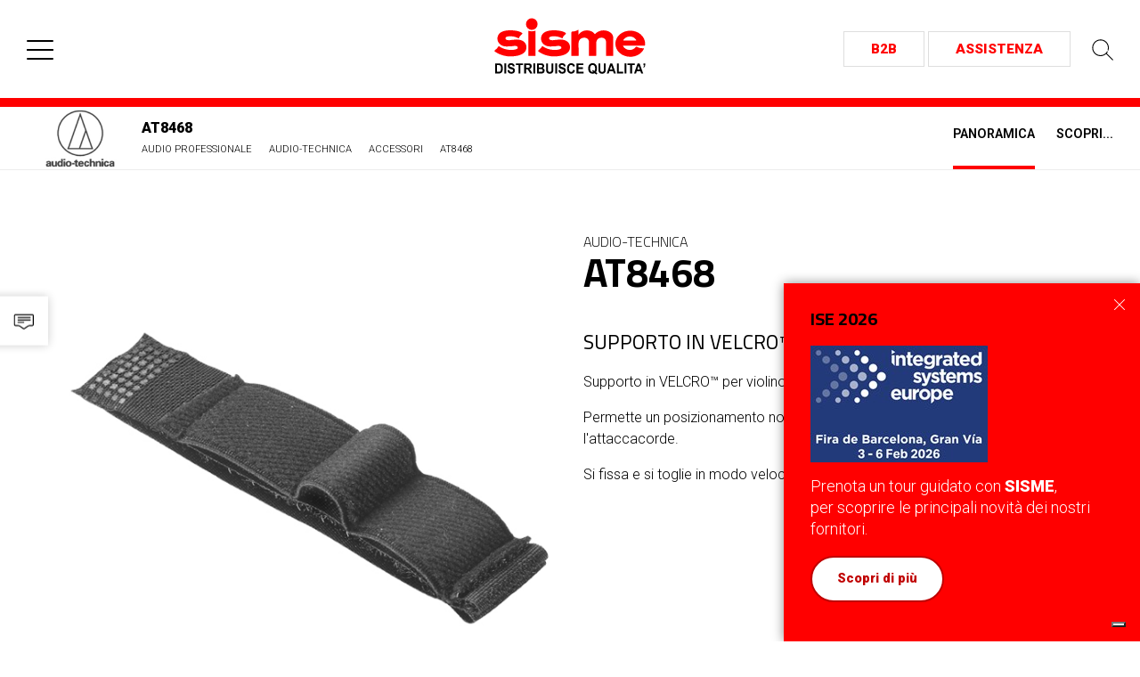

--- FILE ---
content_type: text/html; charset=utf-8
request_url: https://www.sisme.com/audio-professionale/audio-technica/accessori/at8468/
body_size: 38708
content:


<!DOCTYPE html>
<html>	
  <head>
    <meta charset="utf-8">
    <title>Sisme | AT8468</title>
    <meta name="description" content="Sisme, Audio Professionale, Video professionale, Tecnologie per la ristorazione">
	<!-- Social -->
	
	

    <!-- Schema.org markup for Google+ -->
    <meta itemprop="name" content="">
    <meta itemprop="description" content="">
    <meta itemprop="image" content="https://www.sisme.com/media/2788/at8468.jpg">
    <!-- Open Graph data -->
    <meta property="og:type" content="website" />
    <meta property="og:title" content="" />
    <meta property="og:url" content="https://www.sisme.com/audio-professionale/audio-technica/accessori/at8468/" />
    <meta property="og:image" content="https://www.sisme.com/media/2788/at8468.jpg" />
    <meta property="og:description" content="" />
    <!-- Twitter Card data -->
    <meta name="twitter:card" content="summary">
    <meta name="twitter:title" content="">
    <meta name="twitter:description" content="">
    <meta name="twitter:image:src" content="https://www.sisme.com/media/2788/at8468.jpg">
    <meta name="twitter:url" content="https://www.sisme.com/audio-professionale/audio-technica/accessori/at8468/" />


    <!-- /Social -->
    <meta name="author" content="www.gruppoeidos.it">
    <meta name="viewport" content="width=device-width, initial-scale=1.0">
	<meta http-equiv="content-language" content="it-IT">
	
	<!-- Styles
    ================================================== -->
    <link type="text/css" href="/res/layout/css/bootstrap.css" rel="stylesheet">
    <link type="text/css" href="/res/layout/css/swiper.css" rel="stylesheet">
    <link type="text/css" href="/res/layout/css/blueimp-gallery.min.css" rel="stylesheet">
	
    <link type="text/css" href="/res/layout/css/main-v2.css?v=1007" rel="stylesheet">

    <!-- HTML5 shim and Respond.js IE8 support of HTML5 elements and media queries -->
    <!--[if lt IE 9]>
      <script src="/res/layout/js/html5shiv.js"></script>
      <script src="/res/layout/js/respond.min.js"></script>
    <![endif]-->

    <!-- Javascript
    ================================================== -->
	<script type="text/javascript" src="https://cdn.iubenda.com/cons/iubenda_cons.js" async></script>
    <script type="text/javascript" src="/res/layout/js/jquery-1.10.2.min.js"></script>
    <script type="text/javascript" src="/res/layout/js/bootstrap.min.js"></script>
    <script type="text/javascript" src="/res/layout/js/swiper.min.js"></script>
	<script type="text/javascript" src="/res/layout/js/jquery.blueimp-gallery.min.js"></script>
	<script type="text/javascript" src="/res/layout/js/jquery-simple-mobilemenu.js"></script>
	<script type="text/javascript" src="/res/layout/js/js.cookie.min.js"></script>
	
    <!-- Fav icons -->
    <link rel="apple-touch-icon-precomposed" sizes="144x144" href="/res/layout/apple-touch-icon-144-precomposed.png">
    <link rel="apple-touch-icon-precomposed" sizes="114x114" href="/res/layout/apple-touch-icon-114-precomposed.png">
    <link rel="apple-touch-icon-precomposed" sizes="72x72" href="/res/layout/apple-touch-icon-72-precomposed.png">
    <link rel="apple-touch-icon-precomposed" href="/res/layout/apple-touch-icon-57-precomposed.png">
    <link rel="shortcut icon" href="/res/layout/favicon.png">


		
    <script type="text/javascript">
        $(document).ready(function () {
			
			//slide menu
			$(".mobile_menu").simpleMobileMenu({
				"menuStyle": "slide"
			});

			//Carousel News
			var galleryProd = new Swiper('.swiper-news', {
				speed: 1000,
				autoplay: 4000,
                autoplayDisableOnInteraction: true,					
				slidesPerView: 1,
				loop: true,
				pagination: '.swiper-pagination',
				paginationClickable: true,
				//paginationBulletRender: function (swiper, index, className) {
				//    return '<span class="' + className + '">0' + (index + 1) + '</span>';
				//}				
			});		
            $(".swiper-news").hover(function () {
                galleryProd.stopAutoplay();
            }, function () {
                galleryProd.startAutoplay();
            });
			
            // Scroll by anchor - select item scroll
            var lastId,
            topMenu = $(".anchor-nav ul .only-anc, #coll_open_academy, #coll_open_scopri"),
            topMenuHeight = topMenu.outerHeight() -15,
                    // All list items
            menuItems = topMenu.find("a"),
                    // Anchors corresponding to menu items
            scrollItems = menuItems.map(function () {
                var item = $($(this).attr("href"));
                if (item.length) { return item; }
            });
            // Bind click handler to menu items
            // so we can get a fancy scroll animation
            menuItems.click(function (e) {
                var href = $(this).attr("href"),
                offsetTop = href === "#" ? 0 : $(href).offset().top - topMenuHeight +1;
                $('html, body').stop().animate({
                    scrollTop: offsetTop
                }, 600);
                e.preventDefault();
            });
            // Bind to scroll
            $(window).scroll(function () {
                // Get container scroll position
                var fromTop = $(this).scrollTop() + topMenuHeight;

                // Get id of current scroll item
                var cur = scrollItems.map(function () {
                    if ($(this).offset().top < fromTop)
                        return this;
                });
                // Get the id of the current element
                cur = cur[cur.length - 1];
                var id = cur && cur.length ? cur[0].id : "";

                if (lastId !== id) {
                    lastId = id;
                    // Set/remove active class
                    menuItems
                    .parent().removeClass("active")
                    .end().filter("[href='#" + id + "']").parent().addClass("active");
                }
            });

            //Filter prods
            $('#item-filter-select').on('change', function () {
                if (this.value == 'all') {
                    $('.seriesList li').show();
                } else {
                    var elems = $('.seriesList li[data-type="' + this.value + '"]');
                    $('.seriesList li').not(elems).hide();
                    elems.show();
                }
            });		

            //Filter courses
            $('#courses-filter-select').on('change', function () {
                if (this.value == 'all') {
                    $('.coursesList li.c-item').show();
                } else {
                    var elems = $('.coursesList li.c-item[data-type~="' + this.value + '"]');
                    $('.coursesList li.c-item').not(elems).hide();
                    elems.show();
                }
            });		
			
			//Focus su input di ricerca				
			$('#modalSearch').on('shown.bs.modal', function() {
			  $(this).find('[autofocus]').focus();
			});	


            if (/Android|webOS|iPhone|iPad|iPod|BlackBerry|IEMobile|Opera Mini/i.test(navigator.userAgent)) {
            }
            else {
                //Attivazione Dropdown anche con hover
                $(".mainMenu li.drop-down").hover(function () {
                    $(this).find(".dropdown-menu").stop(true, true).slideDown(300);
                }, function () {
                    $(this).find(".dropdown-menu").stop(true, true).slideUp(300);
                });
            }	
			
			//Cookie Messaggio Toast
            setTimeout(function(){
            if(!Cookies.get('toastShowSisme')) {
                $("#toast_notify_once").addClass('show-toast');
            } else {
                
            }
            },500);
            $('#toast_notify_once .mkg-toast-close button').on('click', function () {
                Cookies.set('toastShowSisme', true)
				$("#toast_notify_once").removeClass('show-toast');
            }); 
			
        }); //fine document.ready
			
			
		  //Form Newsletter 
		   function ChkMail() {

			 var nome = $('input[name="Nome"]').val();
			 var cognome = $('input[name="Cognome"]').val();    
			 var email = $('input[name="Email"]').val();

			 var reg_exp = /^([a-zA-Z0-9_.,àòè éùì])+$/;
			 var reg_num = /^([0-9_ -])+$/;
			 var email_reg_exp = /^([a-zA-Z0-9_\.\-])+\@(([a-zA-Z0-9\-]{2,})+\.)+([a-zA-Z0-9]{2,})+$/;
			 var IsToSend = 1;

			 $('input[name="Nome"]').removeClass('nocompiled');
			 $('input[name="Cognome"]').removeClass('nocompiled');
			 $('input[name="Email"]').removeClass('nocompiled');    
			 $('.labelprivacy').removeClass('nocompiled2');

			 //Effettua il controllo sul campi            
			 if ((nome == "") || (nome == "undefined")) { IsToSend = 0; $('input[name="Nome"]').addClass('nocompiled'); }
			 else if (!reg_exp.test(nome)) { IsToSend = 0; $('input[name="Nome"]').addClass('nocompiled'); }

			 if ((cognome == "") || (cognome == "undefined")) { IsToSend = 0; $('input[name="Cognome"]').addClass('nocompiled'); }
			  else if (!reg_exp.test(cognome)) { IsToSend = 0; $('input[name="Cognome"]').addClass('nocompiled'); }    

			 if ((email == "") || (email == "undefined")) { IsToSend = 0; $('input[name="Email"]').addClass('nocompiled'); }
			 else if (!email_reg_exp.test(email)) { IsToSend = 0; $('input[name="Email"]').addClass('nocompiled'); }

			 if (document.FormContatti.Privacy.checked == false) { IsToSend = 0; $('.labelprivacy').addClass('nocompiled2'); }

			if (IsToSend == 1) (($('#cmdInviaForm').click()) && ($('#msgReg').show()) && ($('#modalNewsletter').find('input:text, textarea').val('')));
			else if (IsToSend != 1) $('#msgReg').hide();

			else return false;      
		 }	    	
		//Form modale
		function ChkMailM() {
			var provenienza = $(location).attr('href');
			$('input[name="Provenienza-m"]').val(provenienza);
			var nome = $('input[name="Nome-m"]').val();
			var azienda = $('input[name="Azienda-m"]').val();
			var email = $('input[name="Email-m"]').val();
			var telefono = $('input[name="Telefono-m"]').val();
			var richiesta= $('textarea[name="Richiesta-m"]').val();

			var reg_exp = /^([a-zA-Z0-9_.,àòè éùì])+$/;
			var reg_num = /^([0-9_ -])+$/;
			var email_reg_exp = /^([a-zA-Z0-9_\.\-])+\@(([a-zA-Z0-9\-]{2,})+\.)+([a-zA-Z0-9]{2,})+$/;
			var IsToSend = 1;

			$('input[name="Nome-m"]').removeClass('nocompiled');
			$('input[name="Azienda-m"]').removeClass('nocompiled');
			$('input[name="Email-m"]').removeClass('nocompiled');
			$('input[name="Telefono-m"]').removeClass('nocompiled');        
			$('textarea[name="Richiesta-m"]').removeClass('nocompiled');
			$('.privacy-m').removeClass('nocompiled2');

			//Effettua il controllo sul campi            
			if ((nome == "") || (nome == "undefined")) { IsToSend = 0; $('input[name="Nome-m"]').addClass('nocompiled'); }
			else if (!reg_exp.test(nome)) { IsToSend = 0; $('input[name="Nome-m"]').addClass('nocompiled'); }

			if ((azienda == "") || (azienda == "undefined")) { IsToSend = 0; $('input[name="Azienda-m"]').addClass('nocompiled'); }
			else if (!reg_exp.test(azienda)) { IsToSend = 0; $('input[name="Azienda-m"]').addClass('nocompiled'); }

			if ((telefono == "") || (telefono == "undefined")) { IsToSend = 0; $('input[name="Telefono-m"]').addClass('nocompiled'); }
			else if (!reg_exp.test(telefono)) { IsToSend = 0; $('input[name="Telefono-m"]').addClass('nocompiled'); }

			if ((email == "") || (email == "undefined")) { IsToSend = 0; $('input[name="Email-m"]').addClass('nocompiled'); }
			else if (!email_reg_exp.test(email)) { IsToSend = 0; $('input[name="Email-m"]').addClass('nocompiled'); }

			if ((richiesta == "") || (richiesta == "undefined")) { IsToSend = 0; $('textarea[name="Richiesta-m"]').addClass('nocompiled'); }          
			if (document.FormRichiestaM.PrivacyM.checked == false) { IsToSend = 0; $('.privacy-m').addClass('nocompiled2'); }          

			if (IsToSend == 1) (($('#cmdInviaFormM').click()) && ($('#msgCustomM').show()) && ($('#InviaFormChkM').hide()) && ($('#FormRichiestaM').find('input:text, textarea').val('')));
			else if (IsToSend != 1) $('#msgCustomM').hide();

			else return false;
		}    	

		//nav hero home
        $(function () {
            var $coll_open_prodotti = $('#coll_open_prodotti'),
                $coll_open_soluzioni = $('#coll_open_soluzioni'),
                $coll_open_academy = $('#coll_open_academy'),
                $coll_open_scopri = $('#coll_open_scopri')

            $coll_open_prodotti.mouseenter(function () {
                $(this).addClass('active');
                $(this).parent().siblings().find('.wrap-collapse').removeClass('active');
				$('.bg-hero-img').addClass('bg-prodotti');
				$('.bg-hero-img').removeClass('bg-soluzioni bg-academy bg-scopri');
            });
            $coll_open_soluzioni.mouseenter(function () {
                $(this).addClass('active');
				$(this).parent().siblings().find('.wrap-collapse').removeClass('active');
				$('.bg-hero-img').addClass('bg-soluzioni');
				$('.bg-hero-img').removeClass('bg-prodotti bg-academy bg-scopri');
            });
            $coll_open_academy.mouseenter(function () {
                $(this).addClass('active');
				$(this).parent().siblings().find('.wrap-collapse').removeClass('active');
				$('.bg-hero-img').addClass('bg-academy');
				$('.bg-hero-img').removeClass('bg-prodotti bg-soluzioni bg-scopri');
            });
            $coll_open_scopri.mouseenter(function () {
                $(this).addClass('active');
				$(this).parent().siblings().find('.wrap-collapse').removeClass('active');
				$('.bg-hero-img').addClass('bg-scopri');
				$('.bg-hero-img').removeClass('bg-prodotti bg-academy bg-soluzioni');
            });
        });			
    </script>

	<script type="text/javascript">
	var _iub = _iub || [];
	_iub.csConfiguration = {"countryDetection":true,"invalidateConsentWithoutLog":true,"whitelabel":false,"lang":"it","siteId":2392694,"floatingPreferencesButtonDisplay":"bottom-right","consentOnContinuedBrowsing":false,"cookiePolicyId":47501595, "banner":{ "acceptButtonDisplay":true,"customizeButtonDisplay":true,"acceptButtonColor":"#ce0000","acceptButtonCaptionColor":"white","customizeButtonColor":"#ffffff","customizeButtonCaptionColor":"#868282","rejectButtonDisplay":true,"rejectButtonColor":"#86898b","rejectButtonCaptionColor":"white","listPurposes":true,"explicitWithdrawal":true,"position":"bottom","textColor":"white","backgroundColor":"#010101" }};
	</script>
	<script type="text/javascript" src="//cdn.iubenda.com/cs/iubenda_cs.js" charset="UTF-8" async></script>
		
	<!-- Google tag (gtag.js) -->
	<script  class="_iub_cs_activate" type="text/plain" async src="https://www.googletagmanager.com/gtag/js?id=G-QEQ76Q58MH"></script>
	<script  class="_iub_cs_activate" type="text/plain">
	  window.dataLayer = window.dataLayer || [];
	  function gtag(){dataLayer.push(arguments);}
	  gtag('js', new Date());

	  gtag('config', 'G-QEQ76Q58MH');
	</script>
		
	
		
	<!-- Facebook Pixel Code -->
	<script  class="_iub_cs_activate" type="text/plain">
	!function(f,b,e,v,n,t,s){if(f.fbq)return;n=f.fbq=function(){n.callMethod?
	n.callMethod.apply(n,arguments):n.queue.push(arguments)};if(!f._fbq)f._fbq=n;
	n.push=n;n.loaded=!0;n.version='2.0';n.queue=[];t=b.createElement(e);t.async=!0;
	t.src=v;s=b.getElementsByTagName(e)[0];s.parentNode.insertBefore(t,s)}(window,
	document,'script','https://connect.facebook.net/en_US/fbevents.js');
	fbq('init', '134864787315207');
	fbq('track', 'PageView');
	</script>
	<noscript><img height="1" width="1" style="display:none"
	src="https://www.facebook.com/tr?id=134864787315207&ev=PageView&noscript=1"
	/></noscript>
	<!-- DO NOT MODIFY -->
	<!-- End Facebook Pixel Code -->
		
    </head>

    <body>
        <!-- HEADER -->
			
        <header>
            <div class="container max">
                <div class="row">
                    <div class="col-md-12">
                        <div class="logo">
                            <a href="/">
                                <img alt="Sisme" src="/res/layout/images/logo.svg" />
                            </a>
                        </div>

                    </div>
                </div>
            </div>
            <!-- Menu -->
            <nav class="menu">
                <div class="container max">
                    <div class="row">
                        <div class="col-md-12">
                            <ul class="secondaryMenu">
                                <li class="support"><a target="_blank" href="https://shop.sisme.com"><strong>B2B</strong></a></li>
                                <li class="support"><a target="_blank" href="http://www.sisme.com/app/"><strong>Assistenza</strong></a></li>
                                <li class="search"><a href="#" data-toggle="modal" data-target="#modalSearch"><img alt="Cerca prodotti" src="/res/layout/images/ico-search.svg" /></a></li>
                            </ul>
                        </div>
                    </div>
                </div>
				<ul class="mobile_menu">
					<li>
						<a tabindex="0" role="button">Azienda</a>
						<ul class="submenu">
							<li><a href="/azienda/">Chi siamo</a></li>
							<li><a href="/contatti/">Contatti</a></li>
							<li><a target="_blank" href="/app/form/?f=lavora">Lavora con noi</a></li>
							<li><a href="/condizioni-di-vendita/">Condizioni di vendita</a></li>
							<li><a href="/ambiente/">Etichettatura ambientale</a></li>
						</ul>
					</li>
					<li>
						<a tabindex="0" role="button">Prodotti</a>
						<ul class="submenu">
							<li><a href="/audio-professionale/">Audio professionale</a></li>
							<li><a href="/video-professionale/">Video professionale</a></li>
							<li><a href="/audio-consumer/">Audio Consumer</a></li>
							<li><a href="/luci/">Luci</a></li>
						</ul>
					</li>
					<li>
						<a tabindex="0" role="button">Soluzioni</a>
						<ul class="submenu">
							<li><a target="_blank" href="/integrazione-di-sistemi/">Integrazione di sistemi</a></li>
							<li><a href="/tecnologie-per-la-ristorazione/">Tecnologie per la ristorazione</a></li>
						</ul>
					</li>
					<li>
						<a tabindex="0" role="button">Academy</a>
						<ul class="submenu">
							<li><a href="/corsi/">Corsi L-Acoustics</a></li>
							<li><a href="/av-system-integrator-education/">Corsi AV System Integrator</a></li>
						</ul>
					</li>
					<li><a href="/news/">News</a></li>
					<li><a href="/progetti-audio/">Case history</a></li>
					<li><a target="_blank" href="/blog/">Applicazioni &amp; More</a></li>
					<li><a target="_blank" href="https://shop.sisme.com">B2B</a></li>
					<li><a target="_blank" href="http://www.sisme.com/app/">Assistenza</a></li>
					<li><a href="/outlet/"><span>Outlet</span></a></li>
				</ul>
				
            </nav>
        </header>

		<div class="wdg-email-container">
			<a class="wdg-email" title="contatti" href="#" data-toggle="modal" data-target="#modalForm"><span>Contatti</span><img alt="Contatti" src="/res/layout/images/ico-wdg-contact.svg" /></a>
		</div>

        <!-- /HEADER -->

        <!-- BRAND HEADER-->
			
	
        <section class="brand-header hidden-xs">
            <div class="container max">
                <div class="row">
                    <div class="col-sm-6">
                        <div class="logo">
                            <a href="/audio-professionale/audio-technica/"><img alt="AUDIO-TECHNICA" src="/media/7983/audio-technica_2021.jpg" /></a>
                        </div>
                        <div class="prod-breadcrumb">
                            <span><strong>AT8468</strong></span>
                            <ul>
								<li><a href="/audio-professionale/">Audio Professionale</a></li>
								<li><a href="/audio-professionale/audio-technica/">Audio-Technica</a></li>
								<li><a href="/audio-professionale/audio-technica/accessori/">Accessori</a></li>
								<li>AT8468</li>
                            </ul>                            
                        </div>							
                    </div>
                    <div class="col-sm-6">
                        <div class="anchor-nav">
                            <ul>
                                <li class="only-anc active"><a href="#anc-prod">Panoramica</a></li>
																								                                <li><a target="_blank" href="https://www.sisme.com/blog/tags?t=AUDIO-TECHNICA">Scopri...</a></li>
	
                            </ul>                            
                        </div>
                    </div>
                </div>
            </div>
        </section>


        <!--/ BRAND HEADER-->

        <!-- HERO ELEMENT-->
			
	



        <!--/ HERO ELEMENT-->

        <!-- CONTENT -->
			
	
        <section id="anc-prod" class="content prod"><!--.content.prod-->
            <div class="container">
                <div class="row">
		            <div class="col-lg-6 col-md-5">
			            <div class="main-img">
							<img alt="AT8468" src="/media/2788/at8468.jpg" />
			            </div>
		            </div>
		            <div class="col-lg-6 col-md-7">
			            <div class="txt">
				            <span>AUDIO-TECHNICA</span>
                            <h1>AT8468</h1>
							<script class="_iub_cs_activate" type="text/plain" src="//s7.addthis.com/js/300/addthis_widget.js#pubid=ra-4d9947f45dca1e66"></script> 
							<div class="addthis_inline_share_toolbox"></div>

				            <h2>Supporto in VELCRO™ per violino</h2>
                            <p>Supporto in VELCRO™ per violino per microfono ATM350a</p>
<p>Permette un posizionamento non appariscente del microfono tra il ponticello e l'attaccacorde.</p>
<p>Si fissa e si toglie in modo veloce.</p>
			            </div>
                        <div class="spec-tech">
							                        </div>
                        <div class="document">
                                                                                </div>
		            </div>
                </div>
            </div>
			<!-- Modal Specifiche-->
			<div class="modal fade modal-theme-dark" id="modalSpec">
				<div class="modal-dialog">
				<div class="modal-content">
					<div class="modal-header">
					<button type="button" class="close" data-dismiss="modal" aria-hidden="true">&times;</button>
					<p class="modal-title">Specifiche</p>
					</div>
					<div class="modal-body" style="font-size: 0.85em; line-height: 1.2;">
						
					</div>
				</div><!-- /.modal-content -->
				</div><!-- /.modal-dialog -->
			</div><!-- /.modal -->								
        </section><!--/.content.prod-->
						
						
							

		

		


        <!--/ CONTENT-->

        <!-- FOOTER -->
			
        <footer>
            <div class="top">
                <div class="container">
                    <div class="row">
                        <div class="col-md-8 col-md-offset-4">
                            <div class="row">
								<div class="col-sm-4">
									<p><strong>PRODOTTI</strong></p>
									<ul>
										<li><a href="/audio-professionale/">Audio professionale</a></li>
										<li><a href="/video-professionale/">Video professionale</a></li>
										<li><a href="/audio-consumer/">Audio Consumer</a></li>
										<li><a href="/luci/">Luci</a></li>
									</ul>
								</div>
								<div class="col-sm-4">
									<p><strong>SOLUZIONI</strong></p>
									<ul>
										<li><a target="_blank" href="/integrazione-di-sistemi/">Integrazione di sistemi</a></li>
										<li><a href="/tecnologie-per-la-ristorazione/">Tecnologie per la ristorazione</a></li>
									</ul>
								</div>
								<div class="col-sm-4">
									<p><strong>ACADEMY</strong></p>
									<ul>
										<li><a href="/corsi/">Corsi L-Acoustics</a></li>
										<li><a href="/av-system-integrator-education/">Corsi AV System Integrator</a></li>
									</ul>
								</div>
							
                            </div>
                        </div>
                    </div>
                </div>
            </div>
            <div class="bottom">
                <div class="container">
                    <div class="row">
                        <div class="col-md-4">
                            <p><strong>Via Adriatica, 11 60027  Osimo Stazione (AN)</strong><br />
                            <span>T.</span> 071 - 7819666<br />
                            <span>E.</span> <a href="mailto:info@sisme.com">info@sisme.com</a><br />
                            </p>
                            <p class="clear">
                            P.iva 00090370420 <br />
                            </p>

							<p class="clear">
															
								<small>
								<a href="https://www.iubenda.com/privacy-policy/47501595" class="iubenda-nostyle no-brand iubenda-noiframe iubenda-embed iubenda-noiframe " title="Privacy Policy ">Privacy Policy</a> 
								<a href="https://www.iubenda.com/privacy-policy/47501595/cookie-policy" class="iubenda-nostyle no-brand iubenda-noiframe iubenda-embed iubenda-noiframe " title="Cookie Policy ">Cookie Policy</a> 
								<a href="https://www.iubenda.com/termini-e-condizioni/47501595" class="iubenda-nostyle no-brand iubenda-noiframe iubenda-embed iubenda-noiframe " title="Termini e Condizioni ">Termini e Condizioni</a>
								</small>
								<script type="text/javascript">(function (w,d) {var loader = function () {var s = d.createElement("script"), tag = d.getElementsByTagName("script")[0]; s.src="https://cdn.iubenda.com/iubenda.js"; tag.parentNode.insertBefore(s,tag);}; if(w.addEventListener){w.addEventListener("load", loader, false);}else if(w.attachEvent){w.attachEvent("onload", loader);}else{w.onload = loader;}})(window, document);</script>
							
								<br>
								<a href="#" data-toggle="modal" data-target="#modalCredits"><small>CREDITS</small></a><br>
							</p>
                            <ul class="icoMenu">
                                <li><a target="_blank" class="ico-facebook" href="https://www.facebook.com/SismeAudioVideo/"></a></li>
                                <li><a target="_blank" class="ico-instagram" href="https://www.instagram.com/sisme_audiovideo"></a></li>
                                <li><a target="_blank" class="ico-linkedin" href="https://www.linkedin.com/company/sisme-spa?trk=biz-companies-cym"></a></li>
                                <li><a target="_blank" class="ico-youtube" href="https://www.youtube.com/user/SismeMusica"></a></li>
                            </ul>
                        </div>
                        <div class="col-md-8 hidden-sm hidden-xs">
                            <div class="row">
                            <div class="col-sm-5">
                                <ul>
                                    <li><a href="/audio-professionale/amc/">AMC</a></li>
                                    <li><a href="/audio-professionale/audio-tools/">Audio Tools</a></li>
                                    <li><a href="/audio-professionale/audio-technica/">Audio-Technica</a></li>
                                    <li><a href="/audio-professionale/aviom/">Aviom</a></li>
                                    <li><a href="/audio-professionale/camco/">Camco</a></li>
                                    <li><a href="/audio-professionale/clear-com/">Clear-Com</a></li>
                                    <li><a href="/audio-consumer/edifier/">Edifier</a></li>
									<li><a href="/tecnologie-per-la-ristorazione/hme/">HME</a></li>
                                </ul>
                            </div>
                            <div class="col-sm-5">
                                <ul>
                                    <li><a href="/audio-professionale/lacoustics/">L'Acoustics</a></li>
                                    <li><a href="/audio-professionale/pragma/">Pragma</a></li>
                                    <li><a href="/audio-professionale/soundtube/">SoundTube</a></li>
                                    <li><a href="/audio-professionale/spottune/">Spottune</a></li>
                                    <li><a href="/audio-professionale/stewart-audio/">Stewart Audio</a></li>
                                    <li><a href="/audio-professionale/symetrix/">Symetrix</a></li>
                                    <li><a href="/audio-professionale/tascam/">Tascam</a></li>
                                    <li><a href="/audio-professionale/williams-av/">Williams AV</a></li>
                                </ul>
                            </div>
                            <div class="col-sm-2">
                                <ul>
                                    <li><a href="/video-professionale/avmatrix/">AV Matrix</a></li>
                                    <li><a href="/video-professionale/digital-projection/">Digital Projection</a></li>
                                    <li><a href="/video-professionale/euromet/">Euromet</a></li>
                                    <li><a href="/video-professionale/infobit/">Infobit</a></li>
                                    <li><a href="/video-professionale/jvc/">JVC</a></li>
                                    <li><a href="/video-professionale/modular-gear/">Modular Gear</a></li>
                                    <li><a href="/video-professionale/philips/">Philips</a></li>
                                    <li><a href="/video-professionale/screenline/">Screenline</a></li>
                                    <li><a href="/video-professionale/unilumin/">Unilumin </a></li>
                                </ul>
                            </div> 
                            </div>
                        </div>
                    </div>
                </div>
            </div>
        </footer>

		<div id="toast_notify_once" class="mkg-toast">
			<div class="mkg-toast-close">
				<button type="button">
					<svg id="btn" xmlns="http://www.w3.org/2000/svg" width="16" height="16" fill="#fff" class="bi bi-x-lg" viewBox="0 0 16 16">
					<path d="M2.146 2.854a.5.5 0 1 1 .708-.708L8 7.293l5.146-5.147a.5.5 0 0 1 .708.708L8.707 8l5.147 5.146a.5.5 0 0 1-.708.708L8 8.707l-5.146 5.147a.5.5 0 0 1-.708-.708L7.293 8z"/>
					</svg>
				</button>
			</div>
			<div class="mkg-toast-body">
				<div class="txt">
					<h6>ISE 2026</h6>
<p><img alt="" src="/media/11759/ise2026_u.jpg?width=199&amp;height=131" data-id="24559" id="__mcenew" width="199" height="131"></p>
<p style="font-size: 18px;">Prenota un tour guidato con <strong>SISME</strong>,<br> per scoprire le principali novità dei nostri fornitori.</p>
<p><a href="/landing-page/sisme-tour-ise-2026/" target="_blank" style="display: inline-block; padding: 12px 28px; background-color: #ffffff; color: #c00000; text-decoration: none; font-weight: bold; border-radius: 999px; border: 2px solid #c00000;"> Scopri di più </a></p>
<p>
				</div>
			</div>
		</div>	

        <!--/ FOOTER-->

        <!-- The Bootstrap Image Gallery lightbox, should be a child element of the document body -->
        <div id="blueimp-gallery" class="blueimp-gallery blueimp-gallery-controls" data-use-bootstrap-modal="false">
            <!-- The container for the modal slides -->
            <div class="slides"></div>
            <!-- Controls for the borderless lightbox -->
            <h3 class="title"></h3>
            <a class="prev">‹</a>
            <a class="next">›</a>
            <a class="close">×</a>
            <a class="play-pause"></a>
            <ol class="indicator"></ol>
            <!-- The modal dialog, which will be used to wrap the lightbox content -->
        </div>        
		
        <!-- Modal Credits-->
        <div class="modal fade" id="modalCredits">
            <div class="modal-dialog modal-sm">
            <div class="modal-content">
                <div class="modal-header">
                <button type="button" class="close" data-dismiss="modal" aria-hidden="true">&times;</button>
                <p class="modal-title">Credits</p>
                </div>
                <div class="modal-body alignCenter">
                    <a href="http://www.gruppoeidos.it/" target="_blank">
                    <img alt="Eidos" src="/res/layout/images/credits-eidos.png" /></a><br />
                    (D) Developed EIDOS 
                </div>
            </div><!-- /.modal-content -->
            </div><!-- /.modal-dialog -->
        </div><!-- /.modal -->


        <!-- Modal Search-->
        <div class="modal fade modal-theme-dark" id="modalSearch">
            <div class="modal-dialog modal-lg">
            <div class="modal-content">
                <div class="modal-header">
                	<button type="button" class="close" data-dismiss="modal" aria-hidden="true">&times;</button>
                </div>
                <div class="modal-body">
					<div class="row command">
						<div class="col-md-8">
							<div class="form-group">
	                        	<input class="form-control" placeholder="Ricerca libera..." type="text" id="src_term" autofocus/>
	                        </div>														
						</div>
						<div class="col-md-4">
							<a class="btn btn-default" href="/categorie-audio-video">RICERCA PER CATEGORIE</a>
						</div>
					</div>
					<div class="" id="src_result">
                    	
					</div>
                </div>
            </div><!-- /.modal-content -->
            </div><!-- /.modal-dialog -->
        </div><!-- /.modal -->
			
       <!-- Modal Contatti-->
        <div class="modal fade modal-theme-dark" id="modalForm">
            <div class="modal-dialog">
            <div class="modal-content">
                <div class="modal-header">
                <button type="button" class="close" data-dismiss="modal" aria-hidden="true">&times;</button>
                <p class="modal-title">Contatti</p>
                </div>
                <div class="modal-body">
                	<form role="form" id="FormRichiestaM" onsubmit="return false;" method="post" name="FormRichiestaM" action="">
	                      <div class="row">
	                        <div class="col-sm-6">
	                              <div class="form-group">
	                                  <label for="Nome-m">Nome Cognome*</label>
	                                  <input type="text" class="form-control" id="Nome-m" name="Nome-m" placeholder="Nome">
	                              </div>
	                        </div>
	                        <div class="col-sm-6">
	                              <div class="form-group">
	                                  <label for="Azienda-m">Azienda *</label>
	                                  <input type="text" class="form-control" id="Azienda-m" name="Azienda-m" placeholder="Azienda">
	                              </div>
	                        </div>
	                      </div>
	                      <div class="row">
	                        <div class="col-sm-6">
	                              <div class="form-group">
	                                  <label for="Email-m">E-mail *</label>
	                                  <input type="text" class="form-control" id="Email-m" name="Email-m" placeholder="Email">
	                              </div>
	                        </div>
	                        <div class="col-sm-6">
	                              <div class="form-group">
	                                  <label for="Telefono-m">Telefono *</label>
	                                  <input type="text" class="form-control" id="Telefono-m" name="Telefono-m" placeholder="Telefono">
	                              </div>
	                        </div>
										  
	                        <div class="col-sm-12">
								  <div class="form-group">
									<label for="Richiesta-m">Richiesta *</label>
									<textarea class="form-control" rows="3" id="Richiesta-m" name="Richiesta-m"></textarea>
								  </div>
	                        </div>										  
									
	                        <div class="col-sm-12">
								<p>Letta l’informativa <a style="color:#fff" href="/privacy-policy-contatti">Policy Privacy</a></p>
								<div class="checkbox">
									<label class="privacy-m">
										<input id="PrivacyM" value="si" type="checkbox" name="PrivacyM" /> <small class="privacy-m">acconsento al trattamento dei miei dati personali inseriti nel presente form per evadere la richiesta e per le finalità indicate in informativa</small>
									</label>
								</div>
								<input class="btn btn-default" onclick="ChkMailM();" value="Invia Richiesta" type="button" name="InviaFormChk" />
	                        </div>											
	                      </div>	
									
							<input style="display: none;" id="cmdInviaFormM" onclick="eice_form('#FormRichiestaM','divResultMsg', '');" type="button" name="InviaForm" />
							<input value="info@sisme.com" type="hidden" name="mail_from" /> 
							<input value="info@sisme.com" type="hidden" name="mail_to" />
							<input type="hidden" name="unica_ses_id" />
							<input type="hidden" name="mail_cc" /> 
							<input value="" type="hidden" name="mail_bcc" /> 
							
							<input value="Sisme - Contatto web" type="hidden" name="mail_subject" />
							<input value="HTML" type="hidden" name="mail_format" />
							<input value="[p style='font-family: Arial; font-size:12px;']
							
							Nome Cognome: {Nome-m}[br]
							Azienda: {Azienda-m}[br]
							Email: {Email-m}[br]
							Telefono: {Telefono-m}[br][br]
							Privacy: {PrivacyM}[br]
							Richiesta: {Richiesta-m}
							[/p]" type="hidden" name="mail_template" />
							<div id="divResultMsg"></div>
							</form>
							<div id="msgCustomM">
								<p>La sua richiesta è stata inoltrata,
								<br />saremmo lieti di ricontattarla quanto prima</p>
								<p><strong>Grazie</strong></p>
							</div>	
								
                </div>
            </div><!-- /.modal-content -->
            </div><!-- /.modal-dialog -->
        </div><!-- /.modal -->											
						
		<script type="text/javascript">
		$(function(){
				//Reset modal search input
			$('#modalSearch').on('hidden.bs.modal', function () {
				$(this).find('input[type="text"]').val('');
				$("#src_result").html('');
			});				
		
			$("#src_term").keyup(function(event){
				var keycode = (event.keyCode ? event.keyCode : event.which);
				var src_q = $("#src_term").val();
				if(keycode == '13'){}
				else{
					//if (src_q.length>2) {
						$("#src_result").html(src_q);																	
						$.ajax({
							data:{ q: src_q },
							url:"/postsrcjson/",  
								success:function(data) {
									$("#src_result").html(data); 
								}
						});																		
					//}
				}
			});
		});
		</script>					
    </body>
</html>



--- FILE ---
content_type: text/css
request_url: https://www.sisme.com/res/layout/css/main-v2.css?v=1007
body_size: 11150
content:
@import url('https://fonts.googleapis.com/css?family=Roboto:100,300,400,600,900&subset=latin-ext');
@import url('https://fonts.googleapis.com/css?family=Cairo:300,400,600,700&subset=latin-ext');

/* ==========================================================================
  Stili del Progetto
   ========================================================================== */

html {height:100%;}
body {
    height:100%;
    font-family: 'Roboto', Helvetica, Arial, sans-serif;
    font-weight:300;
    color:#000;
    line-height:1.5em;
    font-size:16px;
    margin:0;
    padding:120px 0 0 0;
    background:#fff;
}

img {border:0;}
iframe {border:0;}

/* sistema form */
form {margin:0;}
fieldset {border:0; margin:0; padding:0;}

.nocompiled {border:1px solid #f00 !important;}
.nocompiled2 {padding:0 17px 0 0; color:#f00;}

a {color:#000; text-decoration:underline; outline:none !important;}
a:hover {color:#f00; text-decoration:none;}

p {margin:0 0 1em 0;}

strong, b {font-weight:700;}
sup {font-size:60%; top:-0.7em}

h1,h2,h3,h4,h5,h6 {font-family:'Cairo', sans-serif; color:#000; text-transform:uppercase; font-weight:700; margin:0 0 1em 0; line-height:1em; padding:0; clear:both;}
h1 a:hover, h2 a:hover, h3 a:hover, h4 a:hover, h5 a:hover, h6 a:hover {text-decoration:none;}

h1{ font-size:2.8em;}
h2{ font-size:2.4em;}
h3{ font-size:2em;}
h4{ font-size:1.8em;}
h5{ font-size:1.6em;}
h6{ font-size:1.4em;}

ol {margin:0; padding:0; line-height:normal;}
ul {margin:0; padding:0; line-height:normal;}
li {margin:0; padding:0; line-height:normal;}

dl, dt, dd {margin:0; padding:0;}

.noborder {border:0px solid #FFF !important;}
.marginclear {margin-right:0px !important;}
.marginclear-bottom {margin-bottom:0px !important;}
.paddingclear {padding-right:0px !important;}
.bgclear {background:none !important;}
.clear {clear:both !important;}
.blur {-webkit-filter:blur(8px);-moz-filter:blur(8px);-o-filter:blur(8px);-ms-filter:blur(8px);filter:blur(8px);}

.alignDx {text-align:right !important;}
.alignCenter {text-align:center !important;}
.alignJustify {text-align:justify !important;}
.posrelative {position:relative}
/*
.floatSx {float:left; }
.floatDx {float:right; }
*/
.title-hide {text-indent:-9999px; font-size:0; height:0; margin:0;}
td.nowrap {text-align:right; white-space:nowrap;}

nav ul {list-style:none;}

header *, .content.home *, .content.news-home *, .hero-home-nav-container *, .academy-container *, .content.cat-home *, .prefooter *,
.content.cat *, .content.series *, .content.brand *, .content.tech *, .content.prods *, .content.prod *,
.content.prod-acce *, .content.prod-corr *, .content.prj *, .content.news *, .content.page *, .brand-ldn  *, footer * {
-webkit-transition:all 400ms ease-out;
-moz-transition:all 400ms ease-out;
-o-transition:all 400ms ease-out;
-ms-transition:all 400ms ease-out;
transition:all 400ms ease-out;
}
.drop-down  *{
-webkit-transition:none;
-moz-transition:none;
-o-transition:none;
-ms-transition:none;
transition:none;
}

/* ==========================================================================
  HEADER
   ========================================================================== */
header {
    position:fixed;
    top:0;
    left:0;
    z-index:50;
    min-height:120px;
    width:100%;
    border-bottom:10px solid #f00;
    background:#fff;
}

header .logo {position:absolute; left:50%; top:20px; transform:translate(-50%, 0); z-index:110;}
header .logo img{max-width:100%;}
header .toggle {position:absolute; right:0}

/*
jQuery-Simple-MobileMenu
*/
/*Main style*/
body.mmactive {overflow: hidden;}
.mobile_menu {display: none; position: relative;}
.sm_menu_outer.active .mobile_menu {display: block; overflow:hidden; width:400px; min-height:100%; background:#fff;}
.sm_menu_outer {
  height: calc(100% - 120px);
  overflow-y: scroll;
  overflow-x: hidden;
  position: fixed;
  right: 0;
  bottom: 0;
  z-index: -9;
  width: 100%;
  opacity: 0;
  background-color: rgba(0,0,0,0.8);
  -webkit-transition: opacity 0.2s;
  -moz-transition: opacity 0.2s;
  transition: opacity 0.2s;
}
.sm_menu_outer.active {opacity: 1; z-index: 1001;}
.sm_menu_outer .mobile_menu li.back a {padding: 20px 5px 20px 55px;  background: url("../images/ico-menu-back.png") no-repeat scroll 15px center / 5% auto;}
.sm_menu_outer .mobile_menu a {color: #000;  display: block; padding: 18px 15px; text-decoration: none;}
.sm_menu_outer .mobile_menu a span{color: #fff; display:inline-block; padding: 5px 15px; background:#f00}
/*Sub Menu anim */
.sm_menu_outer.slide .mobile_menu .submenu {
  background-color: #fff;
  height: 100%;
  position: absolute;
  right: -100%;
  top: 0;
  transition: all 0.5s ease 0s;
  width: 100%;
  z-index: 999;
}
.sm_menu_outer.slide .mobile_menu li.active > .submenu {right: 0;}
.sm_menu_outer .mobile_menu li {
  list-style-type: none;
  border-bottom: 1px solid rgba(0, 0, 0, 0.2);
}
.sm_menu_outer.slide .mobile_menu li.hasChild > a {background: url("../images/ico-menu-next.png") no-repeat scroll 95% center / 5% auto;}
/*Hamburger Animation */
#sm_menu_ham {
  cursor: pointer;
  height: 25px;
  position: fixed;
  -webkit-transform: rotate(0deg);
  -moz-transform: rotate(0deg);
  transform: rotate(0deg);
  -webkit-transition: all 0.5s ease-in-out 0s;
  -moz-transition: all 0.5s ease-in-out 0s;
  -o-transition: all 0.5s ease-in-out 0s;
  transition: all 0.5s ease-in-out 0s;
  width: 30px;
  top: 45px;
  left: 30px;
  z-index: 1040;
}
#sm_menu_ham span {
  background-color: #000;
  border-radius: 5px;
  display: block;
  height: 2px;
  left: 0;
  opacity: 1;
  position: absolute;
  -webkit-transform: rotate(0deg);
  -moz-transform: rotate(0deg);
  transform: rotate(0deg);
  -webkit-transition: all 0.25s ease-in-out 0s;
  -moz-transition: all 0.25s ease-in-out 0s;
  -o-transition: all 0.25s ease-in-out 0s;
  transition: all 0.25s ease-in-out 0s;
  width: 30px;
}
#sm_menu_ham span:nth-child(1) {top: 0;}
#sm_menu_ham span:nth-child(2),
#sm_menu_ham span:nth-child(3) {top: 10px;}
#sm_menu_ham span:nth-child(4) {top: 20px;}
#sm_menu_ham.open span:nth-child(1) {left: 50%; top: 18px; width: 0;}
#sm_menu_ham.open span:nth-child(2) {
  -webkit-transform: rotate(45deg);
  -moz-transform: rotate(45deg);
  transform: rotate(45deg);
}
#sm_menu_ham.open span:nth-child(3) {
  -webkit-transform: rotate(-45deg);
  -moz-transform: rotate(-45deg);
  transform: rotate(-45deg);
}
#sm_menu_ham.open span:nth-child(4) {
  left: 50%;
  top: 18px;
  width: 0;
}

/* Menu */
.menu{position:absolute; top:40px; right:0; z-index:100; width:100%; }

/*Secondario*/
.secondaryMenu {position:absolute; right:30px; top:-5px; list-style:none; z-index:110;}
.secondaryMenu li {display:inline-block; vertical-align:center;}
.secondaryMenu li a {display:block;  text-align:center; text-decoration:none; font-size:0.95em; text-transform:uppercase; color:#f00;}
.secondaryMenu li.support a{padding:10px 30px; border:1px solid #dedede;}
.secondaryMenu li.support a:hover {color:#fff; border:1px solid #f00; background:#f00;}
.secondaryMenu li.search a {padding:0 0 0 20px;}
.secondaryMenu li.search a img{width:24px;}

.wdg-email-container{position:fixed; z-index: 1000; top:50%; left:-70px; transform:translate(0, -50%); padding:15px; box-shadow: 0 0 10px rgba(0,0,0,0.2); background: #fff;
-webkit-transition:all 400ms ease-out;
-moz-transition:all 400ms ease-out;
-o-transition:all 400ms ease-out;
-ms-transition:all 400ms ease-out;
transition:all 400ms ease-out;
}
.wdg-email-container:hover{left:0;}
.wdg-email-container .wdg-email img{margin-left: 15px; width:24px; display:inline-block; vertical-align:middle}
.wdg-email-container .wdg-email span{display:inline-block; vertical-align:middle}

/*nascondo per il tap dul mobile, chiusura del sub menu, altimenti non funzionano i link sub del dropdown*/
.dropdown-backdrop {display:none !important}

@media (max-width:1280px)  {
}
@media (max-width:1199px)  {
header .logo{width:150px; top:25px;}
}
@media (max-width:991px)  {
.sm_menu_outer.active .mobile_menu {width:50%;}
.secondaryMenu{top:5px}
.secondaryMenu li.support {display:none}
}
@media (max-width:767px)  {
header .logo{width:120px; top:30px;}
.sm_menu_outer.active .mobile_menu {width:90%;}
.wdg-email-container{display:none}
}


/* ==========================================================================
   GENERICI
   ========================================================================== */
.content {position:relative; padding:70px 0; background:#fff;}
.container {position:relative;}

article, aside {margin-bottom:20px;}
.content ul {list-style:none; padding:0 20px 0 20px; margin-bottom:40px}
.max{clear:both; width:100%}
.form-control {color:#999; border-radius:0px;}

/*tabella smaltimento*/
.tbl-enviroment{width:auto; border-spacing: 0; font-size:0.8em}
.tbl-enviroment td, .tbl-enviroment th {padding:5px 5px;}
.tbl-enviroment td{border: 1px solid #cae4fb;}
.tbl-enviroment tbody tr:first-child td{border-top-left-radius:10px; border-top-right-radius:10px; padding:15px 5px; text-align: center; font-weight:bold; border:0; background:#cae4fb;}
.tbl-enviroment tbody tr:first-child td:nth-child(1),
.tbl-enviroment tbody tr:first-child td:nth-child(2),
.tbl-enviroment tbody tr:first-child td:nth-child(3){border-right:1px solid #fff; }
.tbl-enviroment tbody tr:last-child td{border-bottom-left-radius:10px; border-bottom-right-radius:10px; text-align: center; border:0; background:#cae4fb;}

/*link + */
a.link-plus {display:block; position:absolute; bottom:35px; left:50%; margin-left:-25px; padding:6px; line-height:1; width:50px; height:50px; border-radius:40px; color:#f00; text-decoration:none; text-align:center; font-size:2.2em; font-weight:100; border:1px solid #dfdfdf; background:#fff;}
a.link-plus:hover {color:#fff; border:1px solid #f00; background:#f00;}

/*link*/
.link-arrow {display:block; position:relative; float:left; padding:5px 80px 5px 20px; width:auto; text-decoration:none; text-transform:uppercase; color:#fff; border:1px solid #fff;}
.link-arrow span {display:block; position:absolute; right:20px; top:19px; width:30px; height:1px; background:#f00;}
.link-arrow span:after,
.link-arrow span:before {content:''; display:block; position:absolute; right:0; width:7px; border-top:1px solid #f00;}
.link-arrow span:after {top:3px; -ms-transform:rotate(-45deg); -webkit-transform:rotate(-45deg); transform:rotate(-45deg);}
.link-arrow span:before {top:-3px; -ms-transform:rotate(45deg); -webkit-transform:rotate(45deg); transform:rotate(45deg);}
.link-arrow:hover {color:#f00; border:1px solid #f00}
.link-arrow:hover span {right:-20px;}
.link-arrow.theme-white {padding:10px 80px 10px 20px; color:#fff; font-size:0.9em; font-weight:900; border:1px solid #fff;}
.link-arrow.theme-white:hover {color:#000; border:1px solid #000;}
.link-arrow.theme-white span {background:#fff;}
.link-arrow.theme-white span:after,
.link-arrow.theme-white span:before {border-color:#fff;}
.link-arrow.theme-dark {float:none; margin-bottom:20px; padding:10px 80px 10px 20px; color:#f00; font-size:0.9em; font-weight:900; border:1px solid #000;}
.link-arrow.theme-dark:hover {border:1px solid #f00;}

.link-under {display:inline-block; padding:5px 10px; margin:0 auto; min-width:120px; font-weight:900; text-decoration:none; color:#000; border-bottom:4px solid #f00;}
.link-under:hover {padding:5px 20px;}

.link-doc {display:inline-block; position:relative; padding:10px 80px 10px 20px; border-radius:50px; min-width:220px; font-size:0.9em; font-weight:900; text-decoration:none; text-transform:uppercase; color:#000; border:1px solid #dedede;}
.link-doc:hover {border:1px solid #000;}
.link-doc span {display:block; position:absolute; right:15px; top:8px; width:30px; height:30px; }
.link-doc.link-spec span {font-size:2.2em; font-weight:100; color:#f00; text-align:center;}
.link-doc.link-cap span {background:url(../images/ico-capitolato.svg) 50% 50% no-repeat;}
.link-doc.link-data span,
.link-doc.link-man span {background:url(../images/ico-datasheet.svg) 50% 50% no-repeat;}
.link-doc.link-dep span {background:url(../images/ico-depliant.svg) 50% 50% no-repeat;}


/* ==========================================================================
   HOME
   ========================================================================== */
/* hero nav
  ========================================================================== */
.hero-home-nav-container{position:relative; width:100%; height:100%}

/*destop*/
.nav-hero{display: flex; flex-direction: column; justify-content: center; height:100%; padding:0 10%}
.nav-hero:before{position:absolute; content:""; width:380px; height:100%; left:calc(10% - 30px); top:0; background:rgba(0,0,0,0.65)}
.nav-hero .nav-item{padding:20px 0; /*border:1px dotted #fff*/}
.nav-hero .wrap-collapse{position:relative; width:50%; /*border:1px dotted #ff0*/}
.nav-hero .wrap-collapse:hover h2{color:#f00}
.nav-hero .wrap-collapse h2{display:inline-block; font-size:2.8em; color:#fff; margin:0}
.nav-hero .wrap-collapse span{color:#fff;}
.nav-hero .wrap-collapse .link-anch{position:absolute; z-index:10; top:0; left:0; width:100%; height:100%;}
.nav-hero .wrap-collapse .link{overflow:hidden; height:0px; opacity:0.1; font-family: 'Cairo'; font-weight: 700;}
.nav-hero .wrap-collapse.active{width:100%}
.nav-hero .wrap-collapse.active h2{color:#f00}
.nav-hero .wrap-collapse.active .link{overflow:hidden; padding-top:17px; height:250px; opacity:1;}
.cat-home .item-list li .link {

}
.nav-hero .link {padding:0; font-family:'Cairo'; font-weight:700;}
.nav-hero .link a{float:none; width:320px; padding: 5px 60px 5px 15px; margin-bottom:20px; font-size:0.95em; line-height:normal;}
.hero-home-nav-container .bg-hero-img{position:absolute; z-index:-1; top:0; left:0; width:100%; height:100%;}

@media(max-width:991px){
.nav-hero:before{left:0}
.hero-home-nav-container .nav-hero{padding:0 3%}
}
@media(max-width:767px){
.hero-home-nav-container .nav-hero,
.bg-hero-img{display:none}
}

/*mobile*/
.nav-hero-mobile{display:none; flex-direction: column; justify-content: center; padding:0}
.nav-hero-mobile .nav-m-item{position:relative; aspect-ratio: 1 / 1.1; margin-bottom:30px;}
.nav-hero-mobile .wrap {padding:80px 30px;}
.nav-hero-mobile .wrap h2{color:#fff; margin:0}
.nav-hero-mobile .wrap span{color:#fff;}
.nav-hero-mobile .wrap .link{padding-top:60px; font-family: 'Cairo'; font-weight: 700;}
.nav-hero-mobile .wrap .link .link-arrow{float:none; width:90%; margin-bottom:20px;}
.nav-hero-mobile .wrap .link .link-arrow:last-child{margin-bottom:0;}
.nav-hero-mobile .bg-item-img{position:absolute; z-index:-1; top:0; left:0; width:100%; height:100%; overflow:hidden; background:#000}
.nav-hero-mobile .bg-item-img img{opacity:.40; position: absolute; top:50%; left:50%; transform:translate(-50%, -50%); width:105%; height:105%; object-fit:cover;}

@media(max-width:767px){
.hero-home-nav-container{height:auto}
.nav-hero-mobile{display:flex}
}

/* News Home 
  ========================================================================== */
/*nav*/
.nav-news{padding:10px 0!important; margin:0!important; text-align:right;}
.nav-news li{position:relative; display:inline-block; text-transform:uppercase; font-size:0.8em; font-weight:600; padding:0 25px 0 15px;}
.nav-news li:last-child{padding-right:0;}
.nav-news li:before{content:''; position:absolute; left:0; top:2px; width:8px; height:8px; border-radius:5px; background-color:#f00}
.nav-news li a{text-decoration:none}

/*highlights*/
.swiper-news{overflow:hidden}
.highlights-view .swiper-pagination-bullets {bottom:20px;}
.highlights-view .swiper-pagination-bullets .swiper-pagination-bullet {width:12px; height:12px; margin:0 10px; opacity:1; border:2px solid #f00; background:transparent;}
.highlights-view .swiper-pagination-bullets .swiper-pagination-bullet.swiper-pagination-bullet-active {background:#df2027;}
.highlights-view{padding:30px 30px 60px 30px; background:#ededed;}
.highlights-view .n-wrap{display:flex; align-items: center;}
.highlights-view .n-wrap .n-img{width:50%;}
.highlights-view .n-wrap .n-img img{width:100%;}
.highlights-view .n-wrap .n-info{padding:30px; width:50%; text-align:center}
.highlights-view .n-wrap .n-info small{text-transform:lowercase}
.highlights-view .n-wrap .n-info h3{font-size:1.6em}
.highlights-view .n-wrap .n-info a{font-weight:900; color:#f00}

/*news grid*/
.news-grid{margin-top:60px;}
.news-grid-wrap{display:flex; flex-wrap: wrap;}
.news-grid .n-g-item{display:flex; align-items:center; width:50%; margin-bottom:60px; font-size:0.9em}
.news-grid .n-g-item .n-img{position:relative; aspect-ratio: 1 / 1; width:30%; overflow:hidden}
.news-grid .n-g-item .n-img img{position: absolute; top:50%; left:50%; transform:translate(-50%, -50%); width:105%; height:105%; object-fit:cover}
.news-grid .n-g-item .n-info{width:70%; padding:0 30px}
.news-grid .n-g-item .n-info small{text-transform:lowercase}
.news-grid .n-g-item .n-info h3{font-size:1.6em}
.news-grid .n-g-item .n-info a{font-weight:900; color:#f00}

@media (max-width:991px){
/*news grid*/
.news-grid .n-g-item{width:100%;}
.news-grid .n-g-item:last-child{margin:0}

/*highlights*/
.highlights-view .n-wrap{display:flex; flex-direction: column;}
.highlights-view .n-wrap .n-img{width:100%;}
.highlights-view .n-wrap .n-img img{width:100%;}
.highlights-view .n-wrap .n-info{width:100%; padding:30px 0;}
}
@media (max-width:767px){
/*nav*/
.nav-news{padding:10px 0 30px 0!important; text-align:left;}
.nav-news li{margin-bottom:10px;}

/*news grid*/
.news-grid .n-g-item .n-info p{display:none}
}

/* Banner academy
  ========================================================================== */
.academy-container{display:flex}
.academy-container .acd-info{width:35%; padding:80px 30px; color:#fff; background:#f00;}
.academy-container .acd-info h2{color:#fff}
.academy-container .acd-info .link-arrow{width:75%; margin-bottom:20px;}
.academy-container .acd-info .link-arrow:last-child{margin-bottom:0;}
.academy-container .acd-img{position:relative; width:65%; overflow:hidden}
.academy-container .acd-img img{position: absolute; top:50%; left:50%; transform:translate(-50%, -50%); width:105%; height:105%; object-fit:cover}

@media (max-width:1199px){
.academy-container .acd-info{width:50%;}
.academy-container .acd-img{width:50%;}
}
@media (max-width:991px){
.academy-container .acd-info{width:60%;}
.academy-container .acd-img{width:40%;}
}
@media (max-width:767px){
.academy-container{padding:0;}
.academy-container .acd-info{width:100%;}
.academy-container .acd-info .link-arrow{width:100%;}
.academy-container .acd-img{display:none}
}


/* Scopri di più  (vecchie News Home )
  ========================================================================== */
.content.more-home .item-content {padding:0 15px;}
.more-home .item-list {padding:0; margin:0;}
.more-home .item-list li {position:relative; overflow:hidden;}
.more-home .item-list a {position:absolute; z-index:20; display:block; width:100%; height:100%;}
.more-home .item-list li .img {position:relative; min-height:350px; overflow:hidden; background:#000;}
.more-home .item-list li .img .inner {position:absolute; height:100%; width:100%; opacity:0.6;
    -moz-transition:all 2s ease;
    -webkit-transition:all 2s ease;
    transition:all 2s ease;
    -moz-transform:scale(1,1);
    -webkit-transform:scale(1,1);
    transform:scale(1,1);
}
.more-home .item-list li:hover .img .inner {-moz-transform:scale(1.2,1.2); -webkit-transform:scale(1.2,1.2); transform:scale(1.2,1.2);}
.more-home .item-list li .type {position:absolute; z-index:10; top:0; width:100%; padding:15px; color:#fff; font-size:0.8em;}
.more-home .item-list li .txt {position:absolute; z-index:10; bottom:10px; width:100%; padding:15px;}
.more-home .item-list li .txt h3 {font-size:1.1em; line-height:1; color:#fff; margin:0;}
.more-home .item-list li .txt h3 span{font-size:0.9em; font-weight:400;}
.more-home .item-list li .txt h3:before {content:''; display:block; width:25px; margin-bottom:10px; border-top:4px solid #f00; -webkit-transition:width .3s ease; -o-transition:width .3s ease; transition:width .3s ease;}
.more-home .item-list li:hover .txt h4:before {width:50px;}
.more-home .item-list li:hover .img .inner {opacity:0.3;}

@media (max-width:1199px){
.more-home .item-list li {margin-bottom:30px; }
}
@media (max-width:991px){
.content.more-home .item-content {padding:0;}
}
@media (max-width:767px){
/*.content.news-home {display:none}*/
}


/* ==========================================================================
    PRODOTTI
   ========================================================================== */
/* Brand header 
  ========================================================================== */
.brand-header {position:fixed; z-index:20; width:100%; top:120px; min-height:70px; border-bottom:1px solid #ededed; background:#fff;}
.brand-header .logo {display:inline-block; vertical-align:top; height:70px; width:120px; margin-left:15px; overflow:hidden}
.brand-header .logo img{width:100%; margin-top:-25px;}
.brand-header .prod-breadcrumb {display:inline-block; vertical-align:top; padding:12px 5px; color:#000; text-transform:uppercase;}
.brand-header .prod-breadcrumb ul li {display:inline-block; font-size:0.7em;}
.brand-header .prod-breadcrumb ul li a {display:block; position:relative; margin-right:15px; text-decoration:none; color:#000;}
.brand-header .prod-breadcrumb ul li a:hover {color:#f00;}

.brand-header .anchor-nav {float:right; margin-right:15px; text-transform:uppercase;}
.brand-header .anchor-nav ul li {display:inline-block; height:70px; padding:22px 0; margin-right:20px; font-size:0.9em;}
.brand-header .anchor-nav ul li.active {border-bottom:4px solid #f00;}
.brand-header .anchor-nav ul li:last-child {margin-right:0}
.brand-header .anchor-nav ul li a {display:block; position:relative; text-decoration:none; color:#000; font-weight:600}
.brand-header .anchor-nav ul li a:hover {color:#f00;}

/* Categoria 
  ========================================================================== */
.fixedBanner {position:fixed; width:50%; height:100%; top:120px; z-index:10; background:#000;}
.fixedBanner .inner {width:100%; height:100%; opacity:0.6}
.content.cat {position:relative; padding:0 0 50px 0; width:50%; left:50%; top:0; min-height:100%; z-index:10;}
.content.cat .col-md-12 {padding:0;}
.content.cat .intro {padding:50px;}
.content.cat .intro h1 {position:relative}
.content.cat .intro h1:after {content:''; position:absolute; left:-150px; bottom:-25px; display:block; width:300px; height:4px; background:#f00; z-index:10;}
.content.cat .intro p{font-size:0.9em; width:400px;}
.content.cat .intro .link-arrow {width:250px;}
.content.cat .allbrands {padding-top:30px;}
.content.cat .brandsList {padding:0; margin:0;}
.content.cat .brandsList li {text-align:center; border-bottom:1px solid #ededed;}
.content.cat .brandsList li:hover {border-bottom:1px solid #f00;}
.content.cat .brandsList li img{max-width:100%;}

/* Variante */
.content.cat.special {position:relative; width:100%; padding:0 30px 70px 30px; margin-bottom:120px; left:0; top:120px; min-height:100%; z-index:10;}
.content.cat.special .col-md-12 {padding:0 15px 0 15px;}
.content.cat.special .intro{padding:0 50px 30px 50px}
.content.cat.special .main-txt{padding:30px 0 60px 0}
.content.cat.special .main-img{height:400px; overflow:hidden;}
.content.cat.special .main-img img{width:100%; height:100%; object-fit:cover; /*margin-top:-30%;*/}
.content.cat.special .extension {float:left; width:100%; padding:30px 0; font-size:0.9em;}
.content.cat.special .extension  img{max-width:100%; height:auto!important; margin-bottom:20px;}

.prod-special {background:#ededed; padding:70px 0;}
.prod-special h5 {text-align:center; margin-bottom:2em;}
.prod-special .seriesList li {margin-bottom:30px; height:340px;}
.prod-special .seriesList li .img {height:auto; width:80%; margin:0 auto;}
.prod-special .seriesList li .txt {position:static; padding:15px; min-height:160px; overflow:hidden;}



/* Marchio 
  ========================================================================== */
.content.series {padding:120px 0 320px 0; margin-top:69px; background:#ededed;}
.filter {position:absolute; left:30px; top:50px;}
/*lista*/
.seriesList {list-style:none; padding:0 15px !important; color:#000;}
.seriesList li {margin-bottom:30px; height:230px;}
.seriesList li .inner {position:relative; height:100%; padding:15px; background:#fff;}
.seriesList li a {position:absolute; z-index:10; top:0; left:0; width:100%; height:100%}

.seriesList li .img {height:170px; width:170px; overflow:hidden; text-align:center;}
.seriesList li .img img {max-width:100%}
.seriesList li .txt {position:absolute; width:100%; left:0; top:25px; padding:0 25px 0 190px; min-height:170px; overflow:hidden;}
.seriesList li .txt span {font-size:0.75em; text-transform:uppercase;}
.seriesList li .txt h2 {font-size:1.4em; text-transform:none;}
.seriesList li .txt p {font-size:0.85em; font-weight:400; line-height:1.5em}

.seriesList li .inner:after {content:''; position:absolute; left:0; bottom:0; display:block; width:0; height:4px; background:#f00; z-index:10; -webkit-transition:width .3s ease; -o-transition:width .3s ease; transition:width .3s ease;}
.seriesList li .inner:hover {box-shadow:0 0 20px rgba(0,0,0,0.3);}
.seriesList li .inner:hover:after {width:100%;}

/*presenatzione brand*/
.content.brand {min-height:750px; padding:0;}
.content.brand .presentation {position:relative; top:-160px; padding:60px 40px; box-shadow:0 0 30px rgba(0,0,0,0.2); background:rgba(255,255,255,0.95)}
.content.brand .presentation:before {content:''; position:absolute; left:50%; margin-left:-2px; top:-90px; display:block; width:4px; height:120px; background:#f00; z-index:10;}
.content.brand .presentation h1 {text-align:center;}
.content.brand .presentation p {text-align:justify; font-weight:400;}
.content.brand .presentation p:last-child {margin:0;}
.content.brand .presentation .service {padding:20px 0 0 0; text-align:center;}

/*tecnologia*/
.content.tech {min-height:750px; padding:100px 0; background:url(../images/hero-tech.jpg) 50% 50% no-repeat;}
.content.tech .deep {position:relative; padding:60px 40px; box-shadow:0 0 30px rgba(0,0,0,0.2); background:rgba(255,255,255,0.95)}
.content.tech .deep:before {content:''; position:absolute; right:-4px; top:10%; bottom:10%; display:block; width:4px; height:80%; background:#f00; z-index:10;}
.content.tech .deep h3 {text-align:center;}
.content.tech .deep p {text-align:justify; font-weight:400;}
.content.tech .deep p:last-child {margin:0;}
.content.tech .deep .link {padding:20px 0 0 0;}

.deep .link-arrow:last-child {margin-bottom:0;}

/* Serie 
  ========================================================================== */
.content.prods {padding:70px 0 320px 0; margin-top:69px; background:#ededed;}

.content.prods .seriesList li {margin-bottom:30px; height:340px;}
.content.prods .seriesList li .img {height:auto; width:80%; margin:0 auto;}
.content.prods .seriesList li .txt {position:static; padding:15px; min-height:160px; overflow:hidden;}

/* Dettaglio prodotto 
  ========================================================================== */
.content.prod {margin-top:69px;}
.content.prod .main-img {text-align:center; margin-bottom:30px;}
.content.prod .main-img img {max-width:100%;}
.content.prod .txt > span {text-transform:uppercase; font-family:'Cairo'}
.content.prod .txt h2 {font-size:1.4em; font-weight:400; margin:1em 0;}
.content.prod .txt img {max-width:100%; height:auto;}
.content.prod .txt span.price {display:block; font-size:1.3em; font-weight:700; margin-top:-20px; padding:0 0 40px 0}
.content.prod .link-doc {margin-right:20px}
.content.prod .spec-tech {padding-top:30px}
.content.prod .spec-tech .link-doc {margin-bottom:20px}
.content.prod .document .link-doc {margin-bottom:20px}
.content.prod .spec-tech .link-doc:last-child {margin-right:0}
.content.prod .document .link-doc:last-child {margin-right:0}
.content.prod .txt ul {padding:0 0 20px 20px; list-style:disc;}
.content.prod .txt ul  li {padding:5px 0}

/*gallery*/
.content.prod .gallery-img {padding:10px 0;}
.content.prod .gallery-img ul {margin:0; text-align:center;}
.content.prod .gallery-img ul li {display:inline-block; overflow:hidden; width:30%; margin:10px 1.5%; padding:10px; height:90px; border:1px solid #e2e2e2}
.content.prod .gallery-img ul li a{display:block; overflow:hidden;}
.content.prod .gallery-img ul li img{width:auto; height:70px;}
.blueimp-gallery>.indicator>li {margin:6px 6px 0 6px; background-image:none!important}
.blueimp-gallery>.next, .blueimp-gallery>.prev{font-family: 'Cairo', Helvetica, Arial, sans-serif;}

/*correlati*/
.content.prod-corr {background:#ededed;}
.content.prod-corr h5 {text-align:center; margin-bottom:2em;}
.content.prod-corr .seriesList {text-align:center;}
.content.prod-corr .seriesList li {margin-bottom:30px; height:340px; float:none; display:inline-block;}
.content.prod-corr .seriesList li .img {height:auto; width:80%; margin:0 auto;}
.content.prod-corr .seriesList li .txt {position:static; padding:15px; min-height:160px; overflow:hidden;}

/*accessori*/
.content.prod-acce {border-top:1px solid #ededed;}
.content.prod-acce h5 {text-align:center; margin-bottom:2em;}
.content.prod-acce .seriesList {text-align:center}
.content.prod-acce .seriesList li {height:160px; float:none; display:inline-block;}
.content.prod-acce .seriesList li .img {width:120px; height:120px}
.content.prod-acce .seriesList li .txt {padding-left:145px;}

/*rivenditori*/
.content.prod-rive {border-top:1px solid #ededed;}
.content.prod-rive h5 {text-align:center; margin-bottom:2em;}
.content.prod-rive iframe {width:100% !important; height:800px !important;}

@media (max-width:1199px){
.brand-header .logo {display:none;}
.content.cat {position:relative; width:65%; left:35%;}
}

@media (max-width:991px){
.brand-header {display:none;}
.fixedBanner { display:none;}
.content.cat {position:relative; width:100%; left:0;}
.content.cat .intro {padding:30px;}
.content.cat .intro p {width:100%;}
.content.prods, .content.prod {margin-top:1px;}
.seriesList {padding:0;}
.seriesList li {height:150px;}
.seriesList li .txt p {display:none;}
.seriesList li .img {height:110px; width:110px;}
.seriesList li .txt {padding-left:140px; min-height:130px;}
}
@media (max-width:767px){
.content.cat .intro h1 {font-size:1.8em;}
.content.cat .intro h1:after {bottom:-15px;}
.content.series {margin-top:1px;}
.seriesList li .txt p {font-size:0.85em; line-height:1.2em}
.content.prod-acce .seriesList li {display:block;}
}

/* ==========================================================================
    CORSI
   ========================================================================== */
/*lista*/
.content.courses {padding:0 0 70px 0; margin-top:0; background:#ededed;}
.content.courses h1,
.content.courses h4 {font-weight:400; text-transform:none;}
.courses-header {padding:70px 0; background:#fff;}
.courses-header p{margin:0; color:#494d50; font-size:1.2em;}
.courses-filter {padding:70px 0; margin:70px 0; background:#fff;}
.courses-filter .form-control{width:auto; height:44px; display:inline-block}

.coursesList {display:flex; align-items: stretch; justify-content: flex-start; flex-wrap: wrap; list-style:none; padding:0 15px !important; color:#000;}
.coursesList > li {width:32%; margin:0 0.65% 30px 0.65%; min-height:230px;}
.coursesList li .inner {position:relative; height:100%; padding:15px; background:#fff;}
.coursesList li a {position:absolute; z-index:10; top:0; left:0; width:100%; height:100%}
.coursesList li .lbl-status {position:absolute; top:15px; left:15px;}
.coursesList li .lbl-status span {display:inline-block; padding:5px 10px; font-size:0.8em; font-weight:400;}
.coursesList li .lbl-status.lbl-on span {color:#fff; background:#be9e55}
.coursesList li .img {width:100%; margin-bottom:30px;}
.coursesList li .img img {max-width:100%}
.coursesList li .txt {text-align:center}
.coursesList li .txt h2 {font-size:1.4em; text-transform:none;}
.coursesList li .txt ul {margin:0; padding:0}
.coursesList li .txt ul li{display:inline-block; font-size:0.8em; color:#798086; padding:5px; margin-right: 8px; margin-bottom: 12px; border:1px solid #afb3b6; border-radius:4px;}

/* Corso
  ========================================================================== */
.content.course {padding:0 0 70px 0; min-height:100%; margin-top:0;}
.course-hero{position:relative; height:100%; margin-top:0;}
.course-hero .figure{position:absolute; z-index:-1; height:100%; width:100%; overflow:hidden; background:#000;}
.course-hero .figure img{height:100%; width:100%; object-fit:cover; opacity:0.5}
.course-hero .caption {position:absolute; width:100%; top:50%; transform:translate(0, -50%)}
.course-hero .caption h1,
.course-hero .caption h2 {font-weight:400; color:#fff; text-transform:none;}
.course-hero .caption h2 {font-size:1.4em;}
.course-hero ul {margin:0 0 30px 0; padding:0}
.course-hero ul li{display:inline-block; font-size:0.8em; color:#fff; padding:5px; margin-right: 8px; margin-bottom: 12px; border:1px solid #fff; border-radius:4px;}
.course-body {position:relative; padding:70px 0; background:#f2f2f3}
.course-body section {padding: 0 0 70px 0;}
.course-body section h3,
.course-body section h4,
.course-body section h5,
.course-body section h6{font-weight:400; text-transform:none;}
.course-body section .txt{font-size:1.2em; line-height:1.5;}
.course-body section .txt ol,
.course-body section .txt ul{padding:0 0 0 30px; margin-bottom:1em}
.course-body section .txt li{margin:0 0 15px 0}
.course-body .nav-container{position:absolute; height:calc(100% - 120px);}
.course-body .page-nav{position:-webkit-sticky; position:sticky; top: 160px; min-width:320px; box-shadow: 4px 4px 8px rgb(73 77 80 / 15%); padding: 24px;}
.course-body .page-nav ul{list-style:none}
.course-body .page-nav ul li{padding:20px; font-size:0.9em; text-transform:uppercase}
.course-body .page-nav ul li a{position:relative; text-decoration:none;}
.course-body .page-nav ul li.active a{font-size:1.2em; font-weight:400; color:#1e2424}
.course-body .page-nav ul li.active a:after{content:""; display:block; width:50px; height:1px; margin-top:10px; background:#1e2424}

/*Sessioni*/
.course-body .c-sessioni .module{padding:30px; margin-bottom:30px; background:#fff}
.course-body .c-sessioni .module ul{list-style:none}
.course-body .c-sessioni .module ul li{margin:15px 0;}
.course-body .c-sessioni .module ul li a{display:inline-block; text-decoration:none; padding:10px 25px; border-radius:50px; color:#fff; border:1px solid #f00; background:#f00;}
.course-body .c-sessioni .module ul li a:hover{color:#f00; background:#fff;}

/*carousel prodotti*/
.course-body .prod-corr{background:transparent}
.course-body .seriesList{margin:50px 0 0 0; padding:0!important}
.course-body .seriesList li{height:300px;}
.course-body .prod-corr .swiper-prods{overflow:hidden}
.course-body .swiper-button-prev{right:70px; left:inherit} 
.course-body .swiper-button-prev, 
.course-body .swiper-button-next{width:48px; height:48px; top:20px; border:1px solid #ddd; background-size:24px 24px;}
.course-body .swiper-button-prev svg, 
.course-body .swiper-button-next svg{display:none}

/*obiettivi formativi*/
.course-body .c-obiettivi ul{list-style:none;}
.course-body .c-obiettivi ul li{padding:20px; margin-bottom:15px; font-size:1.2em; background:#fff;}

/*Modalità*/
.course-body .c-modalita table{width:100%}
.course-body .c-modalita table tr td:first-child{width:190px;}
.course-body .c-modalita table td{padding:10px; border:1px solid #afb3b6}

/*Agenda*/
.course-body .c-agenda .module{padding:30px; margin-bottom:30px; background:#fff}
.course-body .c-agenda .module .module-part {margin-bottom:30px;}
.course-body .c-agenda .module .module-part:last-child {margin-bottom:0;}
.course-body .c-agenda .module .module-part h6{position:relative; font-size:1.2em; padding-bottom:0.5em; margin-bottom:0.5em; border-bottom:1px solid #afb3b6}
.course-body .c-agenda .module .module-part h6 span{font-size:0.9em; position:absolute; right:0}

/*Equipaggiamento*/
.course-body .c-equipaggiamento table{width:100%}
.course-body .c-equipaggiamento table tr td:first-child{width:190px;}
.course-body .c-equipaggiamento table td{padding:10px; border:1px solid #afb3b6}

/*Contatti*/
.course-body .c-contact {padding:30px; background:#fff}
.course-body .c-contact input[type=text] {width:50%; height:50px}
.course-body .c-contact textarea {height:120px}
.course-body .c-contact .form-control {padding-top:18px; padding-bottom:18px; border-color:transparent; border-bottom:2px solid #d0d2d4; background:#f2f2f3; box-shadow:none}
.course-body .c-contact .btn-default {color: #fff; background:#000;}

@media(max-width:1199px){
	.course-body .nav-container{display:none;}
}
@media(max-width:991px){
.coursesList > li {width:47%; margin:0 1.5% 30px 1.5%;}
.coursesList li .txt ul li{font-size:0.7em; padding:3px;}
}
@media(max-width:991px){
.coursesList > li {width:98%; margin:0 2% 30px 2%;}
}


/* ==========================================================================
    PROGETTI
   ========================================================================== */
.content.prj{margin-bottom:120px; min-height:800px; background:transparent}
.bg-fixed {position:fixed; width:100%; height:100%; top:110px;}
.bg-fixed .inner{position:relative; width:100%; height:100%; background:rgba(0,0,0,0.4);}

.prjList {display:flex; flex-wrap: wrap; gap:30px 3%; justify-content: flex-start; list-style:none; padding:0 !important; color:#000;}
.prjList li {width:30%; min-height:130px; border:1px solid #ededed}
.prjList li .inner {position:relative; height:100%; padding:15px; background:#fff;}
.prjList li a {position:absolute; z-index:10; top:0; left:0; width:100%; height:100%}
.prjList li .img {overflow:hidden; text-align:center;}
.prjList li .img img {max-width:100%}
.prjList li .txt {padding:30px 0; overflow:hidden;}
.prjList li .txt span {font-size:0.75em; text-transform:uppercase;}
.prjList li .txt h2 {font-size:1.4em; text-transform:none;}
.prjList li:hover {border:1px solid #f00}
.prjList li .inner:hover {box-shadow:0 0 20px rgba(0,0,0,0.3);}

@media (max-width:991px){
.prjList li {width:48%;}
}
@media (max-width:767px){
.prjList {gap:30px 0}
.prjList li {width:100%;}
.prjList li .txt {position:static; width:100%; padding:15px 0; }
}


/*dettaglio progetto*/
.prj-det {position:relative; min-height:800px; top:100px; padding:45px; background:#fff}
.prj-det h1{font-size:1.8em;}
.prj-det h2{font-size:1.4em; font-weight:300; text-transform:none;}
.prj-det .main-img {margin-bottom:30px;}
.prj-det .main-img img{width:100%; height:auto;}
.prj-det .tech {padding:15px; color:#000; font-size:0.8em; font-weight:900; background:#ededed;}
.prj-det .tech  h6{font-size:1.6em;}
.prj-det .tech  ul{padding:0;}
.prj-det .tech  ul li{padding:5px; border-bottom:1px solid #ddd}
.prj-det .desc {font-size:0.9em;}
.prj-det .desc  img{max-width:100%;}
.prj-det .desc  ul {padding:0 0 20px 20px; list-style:disc;}



/* ==========================================================================
    NEWS
   ========================================================================== */
.content.news{top:0px; margin-bottom:120px; min-height:800px; background:transparent}

.newsList {list-style:none; padding:0 !important; color:#000;}
.newsList li {position:relative; margin:0 -1px 30px 0; min-height:270px; border:1px solid #ededed}
.newsList li .inner {position:relative; height:100%; padding:15px 0; background:#fff;}
.newsList li a {position:absolute; z-index:10; top:0; left:0; width:100%; height:100%}
.newsList li .img {overflow:hidden; text-align:center;}
.newsList li .img img {max-width:100%}
.newsList li .txt {padding:20px 0; overflow:hidden;}
.newsList li .txt span {font-size:0.75em; text-transform:uppercase;}
.newsList li .txt h2 {font-size:1em; text-transform:none;}
.newsList li:hover {z-index:10; border:1px solid #f00; box-shadow:0 0 20px rgba(0,0,0,0.3);}

/*dettaglio news*/
.news-det {position:relative; min-height:800px; top:0px; padding:15px 45px; background:#fff}
.news-det h1{font-size:1.8em;}
.news-det h2{font-size:1.4em; font-weight:300; text-transform:none;}
.news-det .main-img {margin-bottom:30px;}
.news-det .main-img img{width:100%; height:auto;}
.news-det .desc {font-size:0.9em;}
.news-det .desc img{width:100%!important; height:auto!important;}
.news-det .desc iframe{width:100%!important;}
.news-det .desc ul{padding:0 0 20px 20px; margin-bottom:0; list-style:disc;}
.news-det .link-back {display:block; position:relative; float:left; padding:5px 15px; top:-30px; color:#000; font-size:0.8em; text-transform:uppercase; text-decoration:none;  border-bottom:1px solid #f00;}
.news-det .link-back:hover {color:#fff; background:#f00;}
@media(max-width:767px){
.news-det {padding:15px 0;}
}
/* ==========================================================================
    LANDING
   ========================================================================== */
.content.landing {top:0px; margin-bottom:120px; min-height:800px; background:transparent}
.ldn-reda .title {text-align:center; padding-bottom:70px;}
.ldn-reda .title h1 {text-transform:none; margin-bottom:0.5em; }
.ldn-reda .title h2 {text-transform:none; font-size:1.8em; font-weight:400; margin:0;}
.ldn-reda .main-img img {width:100%; height:auto;}
.ldn-reda .focus {padding:30px 0;border-bottom:5px solid #f00;margin-bottom:60px;font-weight:600; line-height:1.8em}
.ldn-reda .desc-sx {padding-right:30px;}
.ldn-reda .desc-dx {padding-left:30px;}
.ldn-reda .desc-dx {padding-bottom:30px;}
.ldn-reda .desc-sx, .ldn-reda .desc-dx, .ldn-reda .desc-center{line-height:1.8em; text-align:justify;}
.ldn-reda .desc-sx li, .ldn-reda .desc-dx li, .ldn-reda .desc-center li {padding:8px 0; border-bottom:1px dotted #aaa}
.ldn-reda .desc-center img, .ldn-reda .desc-sx img, .ldn-reda .desc-dx img{max-width:100%; height:auto}

@media (max-width:991px) {
.ldn-reda .desc-sx {padding-right:15px;}
.ldn-reda .desc-dx {padding-left:15px;}
}

/* ==========================================================================
    BRAND LANDING
   ========================================================================== */
.content.brand-ldn {top:120px; margin-bottom:120px; min-height:800px; background:transparent}
.b_ldn-reda {position:relative}
.b_ldn-reda .title {text-align:center; padding-bottom:70px;}
.b_ldn-reda .title h1 {text-transform:none; margin-bottom:0.5em; }
.b_ldn-reda .logo {position:absolute; overflow:hidden; width:200px; height:100px; transform:translate(0,-25%); top:0}
.b_ldn-reda .logo img{transform:translate(0,-50px);}
.b_ldn-reda .main-img {position:relative; margin-bottom:70px;}
.b_ldn-reda .main-img a {position:absolute; z-index:11; width:100%; height:100%; top:0; left:0;}
.b_ldn-reda .main-img .caption {position:absolute; z-index:10; width:100%; height:100%; top:0; left:0; background-image:linear-gradient(to right, rgba(0,0,0,0.3) 25%, transparent 40%);background-color:rgba(0,0,0,0) !important;}
.b_ldn-reda .main-img .headline {position:absolute; bottom:0; padding:40px;}
.b_ldn-reda .main-img .headline h2 {font-size:2.4em; line-height:0.7; color:#fff; margin:0;}
.b_ldn-reda .main-img .headline h2 span{font-size:0.6em; font-weight:400;}
.b_ldn-reda .main-img img {width:100%; height:auto;}

/*.brand-ldn .item-b_ldn{position:relative; padding:0}
.brand-ldn .item-b_ldn li{margin-bottom:30px;}
.brand-ldn .item-b_ldn img{max-width:100%;}
*/

.brand-ldn .item-b_ldn {padding:0; margin:0;}
.brand-ldn .item-b_ldn li {position:relative; margin-bottom:30px; overflow:hidden; }
.brand-ldn .item-b_ldn li .img {position:relative; min-height:400px; overflow:hidden; background:#000;}
.brand-ldn .item-b_ldn li .img .inner {position:absolute; height:100%; width:100%; opacity:0.6;
    -moz-transition:all 2s ease;
    -webkit-transition:all 2s ease;
    transition:all 2s ease;
    -moz-transform:scale(1,1);
    -webkit-transform:scale(1,1);
    transform:scale(1,1);
}
.brand-ldn .item-b_ldn li:hover .img .inner {-moz-transform:scale(1.2,1.2); -webkit-transform:scale(1.2,1.2); transform:scale(1.2,1.2);}
.brand-ldn .item-b_ldn li:hover .img .inner {opacity:0.3;}
.brand-ldn .item-b_ldn li .link {position:absolute; z-index:10; bottom:0; width:100%; padding:35px; font-family:'Cairo'; font-weight:700;}
.brand-ldn .item-b_ldn li .link a:first-child {margin:0 35px 15px 0;}

@media (max-width:991px) {
.b_ldn-reda .title {padding-bottom:0;}
.b_ldn-reda .logo {position:relative; width:100%; text-align:center}
.b_ldn-reda .main-img .caption {font-size:0.7em; background-image:linear-gradient(to right, rgba(0,0,0,0.3) 100%, transparent 40%);background-color:rgba(0,0,0,0) !important;}
}

/* ==========================================================================
    USATO /*non in uso*//*
   ========================================================================== */
/* hero banner*/
.hero-secondhand {position:relative; width:100%; top:100px; margin-bottom:100px;}
.hero-secondhand .head-secondhand{position:relative; background:#000;}
.hero-secondhand .img img{opacity:0.2;width:100%; height:auto;}
.hero-secondhand .txt{position:absolute; z-index:10; width:100%; top:50%; transform:translate(0, -50%);}
.hero-secondhand .txt h1{font-size:2.8em; font-weight:600; color:#fff; margin-bottom:0.3em;}
.hero-secondhand .txt p{font-size:1.6em; color:#fff}
   
/* Pagina*/
.content.secondhand{padding:0 0 100px 0; background:#000;}

/* regole*/
.how{float:left; width:100%; margin:-70px 0 60px 0;}   
.how .buy-info{background:#dedede;}   
.how .sell-info{color:#fff; background:#f00;}   
.how .buy-info .inner,
.how .sell-info .inner{padding:20px; height:300px}   
.how .buy-info h3,
.how .sell-info h3{font-size:1.6em;}   
.how .sell-info h3{color:#fff;}   
.how .sell-info a{color:#fff;}   
.how .sell-info a:hover{color:#000;}   

/* Lista usato*/
.usato-list{padding:0!important;}   
.usato-list li{float:left; width:100%; color:#fff; margin-bottom:30px; background:#1a1a1a}   
.usato-list li .small-title{font-weight:600; font-size:0.9em;}   
.usato-list li h6{color:#fff; font-weight:300; font-size:1.8em; margin-bottom:10px;}   
.usato-list li .inner-heading {position:relative; float:left; width:100%;}   
.usato-list li .inner-heading:before {position:absolute; left:60%; content:""; height:100%; width:1px; background:rgba(255,255,255,0.2)}   
.usato-list li .inner-heading:after {position:absolute; left:-15px; bottom:-10px; content:""; height:10px; width:calc(100% + 30px); background:#000}   
.usato-list li .inner-heading .img{float:left; width:18%; padding:15px 0;}   
.usato-list li .inner-heading .img img{max-width:100%;}   
.usato-list li .inner-heading .title{float:left; width:42%; padding:35px 15px;}   
.usato-list li .inner-heading .title h2{font-size:1.8em; color:#fff; font-weight:600; margin-bottom:10px;}   
.usato-list li .inner-heading .title h4{font-size:1.3em; color:#fff; font-weight:300; text-transform:none; margin:0;}   
.usato-list li .inner-heading .price{float:left; width:40%; padding:30px 20px;}   
.usato-list li .inner-heading a{position:absolute; right:-15px; height:100%; width:140px; background:#f00;}  
.usato-list li .inner-heading a.collapsed:before{position:absolute; content:""; top:50%; left:50%; transform:translate(0, -11px); width:1px; height:21px; background:#fff;}
.usato-list li .inner-heading a:after{position:absolute; content:""; top:50%; left:50%; transform:translate(-10px, -1px); width:21px; height:1px; background:#fff;} 
.usato-list li .inner-deep {position:relative; float:left; width:100%; margin:10px 0 0 0;}   
.usato-list li .inner-deep:before {position:absolute; left:60%; content:""; height:100%; width:1px; background:rgba(255,255,255,0.2)}   
.usato-list li .inner-deep .gallery{float:left; width:18%; padding:30px; text-align:center}   
.usato-list li .inner-deep .gallery a{display:block; visibility:hidden; height:0; color:#fff; text-decoration:none;}   
.usato-list li .inner-deep .gallery a:first-child{visibility:visible; height:auto; }  
.usato-list li .inner-deep .desc{float:left; width:42%; padding:35px 15px;}   
.usato-list li .inner-deep .seller{float:left; width:40%; padding:30px 20px;}   
.usato-list li .inner-deep a{color:#fff}   
.usato-list li .inner-deep a:hover{color:#f00}   

@media(max-width:1199px){
/* Lista usato*/
.usato-list li .inner-heading {font-size:0.8em}   
.usato-list li .inner-heading .title{padding:15px;}   
.usato-list li .inner-heading .price{padding:15px;}   
}

@media(max-width:991px){
/* hero banner*/
.hero-secondhand {top:120px; margin-bottom:120px; font-size:0.8em;}

/* regole*/
.how{margin:0 0 60px 0;}   
.how .buy-info .inner,
.how .sell-info .inner{padding:20px 0; height:auto}   

/* Lista usato*/
.usato-list li .inner-heading {font-size:0.75em}   
.usato-list li .inner-heading a{width:110px;}  
.usato-list li .inner-heading .img{width:22%;}   
.usato-list li .inner-heading .title{width:38%; padding:15px;}   
.usato-list li .inner-heading .price{width:30%; padding:15px;}   
}

@media(max-width:767px){
/* Lista usato*/
.usato-list li {margin-bottom:10px;}   
.usato-list li .inner-heading:before {display:none}   
.usato-list li .inner-heading {font-size:0.6em}   
.usato-list li .inner-heading .small-title{display:none}   
.usato-list li .inner-heading .img{width:30%;}   
.usato-list li .inner-heading .title{width:70%; padding:15px 15px 0 15px;}   
.usato-list li .inner-heading .title h4{display:none}   
.usato-list li .inner-heading .price{width:70%; padding:0 15px;}   
.usato-list li .inner-heading a{bottom:0; height:36px; width:36px;}
.usato-list li .inner-deep {font-size:0.8em;}   
.usato-list li .inner-deep:before {display:none}   
.usato-list li .inner-deep .gallery{width:30%; padding:30px 0;}   
.usato-list li .inner-deep .gallery img{width:50%;}   
.usato-list li .inner-deep .desc{width:70%; padding:35px 15px;}   
.usato-list li .inner-deep .seller{width:70%; margin-left:30%; padding:0 20px;}   
}

/* ==========================================================================
   OUTLET
   ========================================================================== */
   
/* Brand header 
  ========================================================================== */
.brand-header.h-outlet {border-color:#1a1a1a; background:#1a1a1a;}
.brand-header.h-outlet h6 {display:inline-block; vertical-align:midle; margin:22px 15px; color:#fff}

.brand-header.h-outlet .anchor-nav ul li a {color:#fff;}
.brand-header.h-outlet .anchor-nav ul li a:hover {color:#f00;}
   
/* Pagina
  ========================================================================== */
.content.prods.outlet{padding: 70px 0; margin-top: 69px;background:#000;}

/*lista*/
.content.outlet .seriesList li  {height:420px}
.content.outlet .seriesList li .certificate  {position:absolute; z-index:10; right:7px; top:10px}
.content.outlet .seriesList li .inner {background:#1a1a1a;}
.content.outlet .seriesList li .img {width: 100%; height: 0; padding-bottom:100%; position:relative; overflow:hidden;}
.content.outlet .seriesList li .inner .seriesList li .img img {width:100%}

.content.outlet .seriesList li .txt {padding:15px 0;}
.content.outlet .seriesList li .txt span {color:#fff;}
.content.outlet .seriesList li .txt h2 {color:#fff; margin:0}
.content.outlet .seriesList li .txt h6{color:#f00; font-weight:600}
.content.outlet .seriesList li .txt p {color:#fff}

/*spiegazioni*/
.content.rules{padding: 70px 0; background:#1a1a1a;}
.rules .sell-info{color:#fff; background:#f00;}   

.rules .sell-info .inner{padding:20px;}   
.rules .sell-info h3{font-size:1.6em;}   
.rules .sell-info h3{color:#fff;}   
.rules .sell-info a{color:#fff;}   
.rules .sell-info a:hover{color:#000;}   


@media (max-width: 1199px){
.content.outlet .seriesList li {height:440px}
}
@media (max-width: 991px){
.content.outlet{margin-top: 120px;}
.content.outlet .seriesList li  {height:500px}
.content.outlet .seriesList li .txt p {display: block;}
}
@media (max-width: 767px){
.content.prods.outlet{margin-top: 0;}
}


/* Dettaglio prodotto
  ========================================================================== */
.content.prod.outlet{padding: 70px 0; margin-top: 69px;background:#000;}
.content.prod.outlet .main-img img {width:100%}
.content.prod.outlet .certificate  {position:absolute; z-index:10; right:7px; top:10px}
.content.prod.outlet .txt {color:#fff}
.content.prod.outlet .txt h1 {color:#fff}
.content.prod.outlet .txt h2 {color:#fff}
.content.prod.outlet .txt a{color:#fff}
.content.prod.outlet .txt span.price {display:block; font-size:1.3em; color:#f00; margin-top:-20px; padding:0 0 40px 0}
.content.prod.outlet .link-doc {margin-right:20px; color: #fff; border: 1px solid #777;}
.content.prod.outlet .link-doc:hover {border:1px solid #f00;}

/*gallery*/
.content.prod.outlet .gallery-img ul li {border:1px solid #777}

@media (max-width: 991px){
.brand-header {display:block;}
.content.prod.outlet{margin-top: 0;}
}

/* ==========================================================================
    RICERCA
   ========================================================================== */
.content.searchresult{top:120px; margin-bottom:120px; min-height:800px; background:transparent}
.searchresult .back{float:left; width:100%;}
.searchresult .desc li {position:relative; padding:4px 0; border-bottom:1px solid #eee}
.searchresult .desc li  a{text-decoration:none;}
.modal-body #src_result  ul {padding:0 20px;}
.modal-body #src_result  li {border-bottom:1px solid #333;padding:4px 0;}
.modal-body #src_result  li  a{text-decoration:none; color:#000;}
#modalSearch .modal-lg {height:100%; width:calc(100% + 20px); margin:0 0 0 0;}
#modalSearch .modal-header {border:0}
#modalSearch .modal-content {height:100%; color:#000; background:#fff}
#modalSearch .btn {padding: 16px 12px; border-radius:0; text-decoration:none; color:#333; border-color:#f00; width:100%;}
#modalSearch .btn svg{vertical-align: middle; transform: scale(1.75); margin: 0 25px;}
#modalSearch .btn svg path{fill:#000}
#modalSearch .command {padding:10px 0; margin-bottom:20px;}
#modalSearch .form-control{padding:26px 12px; font-size: 22px; color:#000; background:url(../images/ico-search.svg) 98% 50% no-repeat;}

/* Categorie 
  ========================================================================== */
.catAudio {padding:20px 0;}
.catAudio h2{text-align:center}
.catList ul{list-style:none!important; border:1px solid #f00; padding:0; margin-bottom:20px; font-size:0.9em; min-height:280px;}
.catList:hover ul{box-shadow:0 0 20px rgba(0,0,0,0.1)}
.catList ul li:first-child{padding:5px; text-align:center; text-transform:uppercase; color:#fff; font-weight:700; background:#f00;}
.catList ul li{padding:1px 10px!important;}
.catList ul li a {text-decoration:none;}

/* ==========================================================================
    PAGINE
   ========================================================================== */
.content.page {top:0px; margin-bottom:120px;}
.content.page.tile {padding:0;}

.content .tile.odd,
.content .tile.even {height:500px;}
.content .tile.odd .brand ,
.content .tile.even .brand {display:table; width:50%; height:500px; font-size:0.9em; text-align:center;}
.content .tile.odd .brand p,
.content .tile.even .brand p {text-align:justify;}
.content .tile.odd .wrap,
.content .tile.even  .wrap {display:table-cell; vertical-align:middle; padding:30px;}
.content .tile.odd .img,
.content .tile.even  .img {height:500px;}

.subtile {padding:70px 0; font-size:0.9em; color:#fff; background:#f00;}
.subtile a{color:#fff;}
.subtile h2, .subtile h3, .subtile h4 {color:#fff; text-align:center;}
.subtile .rete .col-md-3 {min-height:350px; padding:30px 15px; border-bottom:1px dotted #fff;}

.content.page ul{list-style:disc}
.content.page ol{list-style:decimal}
.content.page ul li, .content.page ol li {padding:8px 0}

/*variante video per pagina company*/
.content.page .company-video{position:relative; height:510px; padding:0; cursor:pointer; text-align:center;}
.content.page .company-video .inner {position:absolute; width:100%; height:100%; padding-top:180px; background:rgba(0,0,0,0.3)}
.content.page .company-video iframe {width:100%!important; height:100%!important;}
.content.page .company-video img {border:2px solid #fff; padding:10px; border-radius:50%;}
.content.page .company-video span{display:block; padding-top:10px; color:#fff; text-transform:uppercase;}
.content.page .company-video:hover .inner{background:rgba(0,0,0,0.6)}
.content.page .company-video:hover img {border:2px solid #f00; padding:20px;}


@media (max-width:1199px) {
.subtile .rete .col-md-3 {min-height:400px;}
}
@media (max-width:991px) {
.content .tile.odd,
.content .tile.even {height:auto;}
.content .tile.odd .brand ,
.content .tile.even .brand {width:100%;}
.content .tile.odd .img,
.subtile .rete .col-md-3 {min-height:auto;}
}

/* ==========================================================================
    TOAST
   ========================================================================== */
.mkg-toast{display:none; position:fixed; z-index:888; bottom:0; right:-720px; box-shadow: 0 0 12px rgba(0, 0, 0, 0.45); transition:all 800ms ease-out 1000ms;}   
.mkg-toast.show-toast{display:block; right:0px;}   
.mkg-toast-body{display:flex; align-items:stretch; justify-content: flex-end;}   
.mkg-toast-body .img{width:200px; min-height:200px; overflow:hidden}   
.mkg-toast-body .img img{width:100%; height:100%; object-fit:cover}   
.mkg-toast-body .txt{font-size:0.9em; color:#fff; width:400px; padding: 30px 30px; background:#f00}   
.mkg-toast-body .txt p:last-child{margin:0}   
.mkg-toast-body .txt a{color:#fff}   
.mkg-toast-close {position:absolute; top:15px; right:15px;}   
.mkg-toast-close button{padding:0; border:0; background:transparent;}   
@media (max-width:767px) {
.mkg-toast-body .img{width:35%; min-height:150px;}   
.mkg-toast-body .txt{width:65%;}  
}
  
 
/* ==========================================================================
    FOOTER
   ========================================================================== */

#geo {width:100%; height:100%; z-index:10;}
#googlemap {width:100% !important;}

footer {
    clear:both;
    position:relative;
    min-height:320px;
    width:100%;
    padding:60px 0;
    font-size:0.9em;
    line-height:1.3em;
    color:#000;
    border-top:1px solid #ededed;
    background:#f3f3f3;
    z-index:15;
}
footer ul {list-style:none;}
footer a {text-decoration:none; color:#000; }
footer a:hover {color:#f00; }
footer small {font-size:0.7em;}

footer .top {overflow:hidden}
footer .top .container {padding-bottom:50px; border-bottom:2px solid #ededed; background:url(../images/logo-secondary.svg) no-repeat top left;}
footer .top ul li {text-transform:uppercase; padding:2px 0;}
footer .top ul li.normal {text-transform:none}
footer .bottom {padding:30px 0 0 0;}
footer .bottom span {font-weight:bold;}
footer .icoMenu {padding-bottom:20px;}
footer .icoMenu li {display:inline-block; margin-right:10px;}
footer .icoMenu li a{display:block; width:36px; height:36px; border-radius:40px;}
footer .icoMenu li a.ico-facebook{background:url(../images/ico-s-facebook.svg) 50% 50% no-repeat #454545;}
footer .icoMenu li a.ico-instagram{background:url(../images/ico-s-instagram.svg) 50% 50% no-repeat #454545;}
footer .icoMenu li a.ico-youtube{background:url(../images/ico-s-youtube.svg) 50% 50% no-repeat #454545;}
footer .icoMenu li a.ico-linkedin{background:url(../images/ico-s-linkedin.svg) 50% 50% no-repeat #454545;}
footer .icoMenu li a:hover {background-color:#f00;}
footer .icoMenu li:last-child {margin:0;}


@media (max-width:991px) { 
footer {position:static;}
footer .top .container {background:transparent;}
footer .top ul {margin-bottom:20px;}
footer .bottom .text-right {text-align:left;}
footer .icoMenu {text-align:center;}
footer .icoMenu li {margin:0 20px 0 0;}
}
@media (max-width:767px) { 
footer .top p{text-align:center;}
footer .top ul li {text-align:center;}
footer .bottom p{text-align:center;}
footer .icoMenu {margin:0 auto;}
footer .icoMenu li:last-child {margin:0;}
}

.modal-theme-dark .modal-content {background:#000; color:#ddd}
.modal-theme-dark .modal-content  a{color:#fff}
.modal-theme-dark .modal-header {border-bottom:1px solid #333;;}

.modal-content {border-radius:0;}
#modalNewsletter {font-size:0.8em;}
#modalNewsletter .btn,
#modalForm .btn {border-radius:0; color:#fff; border-color:#333; background:#f00;}
#modalNewsletter input[type=text]{border-color:#333; background:#333;}
#msgReg {
    display:none;
    padding:20px;
    margin-top:20px;
    text-align:center;
    font-style:italic;
    border-top:2px solid #fff;
}
#msgCustom, #msgCustomM {
    display: none;
    padding: 20px;
    margin-top: 20px;
    text-align: center;
    font-style: italic;
    border-top: 2px solid #fff;
}

--- FILE ---
content_type: image/svg+xml
request_url: https://www.sisme.com/res/layout/images/ico-s-youtube.svg
body_size: 1542
content:
<?xml version="1.0" encoding="utf-8"?>
<!-- Generator: Adobe Illustrator 15.0.0, SVG Export Plug-In . SVG Version: 6.00 Build 0)  -->
<!DOCTYPE svg PUBLIC "-//W3C//DTD SVG 1.1//EN" "http://www.w3.org/Graphics/SVG/1.1/DTD/svg11.dtd">
<svg version="1.1" id="Livello_1" xmlns="http://www.w3.org/2000/svg" xmlns:xlink="http://www.w3.org/1999/xlink" x="0px" y="0px"
	 width="24px" height="24px" viewBox="0 0 24 24" enable-background="new 0 0 24 24" xml:space="preserve">
<g>
	<path fill="#FFFFFF" d="M11.649,9.789c0.549,0,0.979-0.145,1.295-0.431c0.312-0.286,0.468-0.682,0.468-1.189V5.113
		c0-0.452-0.159-0.823-0.478-1.108c-0.321-0.285-0.729-0.429-1.23-0.429c-0.549,0-0.986,0.136-1.313,0.406
		c-0.325,0.274-0.487,0.64-0.487,1.096v3.066c0,0.502,0.159,0.902,0.476,1.201C10.698,9.641,11.122,9.789,11.649,9.789z
		 M11.149,5.035c0-0.129,0.045-0.234,0.137-0.313c0.093-0.081,0.213-0.121,0.359-0.121c0.161,0,0.29,0.04,0.388,0.121
		c0.099,0.079,0.148,0.183,0.148,0.313v3.223c0,0.157-0.049,0.282-0.146,0.375c-0.096,0.089-0.226,0.132-0.391,0.132
		c-0.159,0-0.283-0.043-0.368-0.132c-0.086-0.088-0.129-0.213-0.129-0.375V5.035z"/>
	<path fill="#FFFFFF" d="M15.236,9.728c0.228,0,0.461-0.064,0.701-0.189c0.241-0.125,0.475-0.31,0.695-0.55v0.653h1.209V3.726
		h-1.209v4.489c-0.112,0.131-0.238,0.236-0.372,0.321c-0.137,0.082-0.249,0.125-0.337,0.125c-0.114,0-0.196-0.034-0.245-0.097
		c-0.051-0.062-0.078-0.162-0.078-0.303V3.726h-1.208v4.943c0,0.355,0.071,0.619,0.212,0.792
		C14.747,9.639,14.957,9.728,15.236,9.728z"/>
	<polygon fill="#FFFFFF" points="6.863,9.642 8.224,9.642 8.224,6.315 9.806,1.623 8.424,1.623 7.583,4.827 7.496,4.827 
		6.613,1.623 5.242,1.623 6.863,6.463 	"/>
</g>
<g>
	<path fill="#FFFFFF" d="M17.509,15.944c-0.171,0-0.293,0.048-0.368,0.147c-0.076,0.095-0.11,0.258-0.11,0.482v0.542h0.948v-0.542
		c0-0.226-0.04-0.388-0.113-0.482C17.792,15.992,17.67,15.944,17.509,15.944z"/>
	<path fill="#FFFFFF" d="M13.807,15.925c-0.076,0-0.153,0.016-0.228,0.054c-0.074,0.033-0.148,0.089-0.221,0.164v3.346
		c0.085,0.087,0.171,0.152,0.254,0.189s0.168,0.058,0.259,0.058c0.132,0,0.228-0.037,0.289-0.113
		c0.063-0.076,0.094-0.198,0.094-0.371v-2.773c0-0.183-0.037-0.319-0.112-0.415C14.063,15.971,13.951,15.925,13.807,15.925z"/>
	<path fill="#FFFFFF" d="M18.566,11.507H5.099c-2.141,0-3.876,1.735-3.876,3.876V18.5c0,2.141,1.735,3.877,3.876,3.877h13.468
		c2.141,0,3.875-1.736,3.875-3.877v-3.116C22.441,13.242,20.707,11.507,18.566,11.507z M7.929,14.288H6.678v6.22h-1.21v-6.22H4.215
		v-1.06h3.713V14.288z M11.466,20.508h-1.074v-0.589c-0.197,0.218-0.403,0.382-0.619,0.498c-0.214,0.115-0.422,0.17-0.624,0.17
		c-0.249,0-0.434-0.079-0.561-0.238C8.463,20.186,8.4,19.949,8.4,19.629v-4.491h1.072v4.12c0,0.127,0.023,0.219,0.067,0.274
		c0.046,0.058,0.118,0.085,0.221,0.085c0.077,0,0.178-0.037,0.299-0.112c0.121-0.076,0.232-0.171,0.332-0.286v-4.08h1.074V20.508z
		 M15.361,19.399c0,0.38-0.085,0.671-0.254,0.875c-0.166,0.203-0.411,0.304-0.729,0.304c-0.212,0-0.399-0.039-0.563-0.116
		c-0.165-0.079-0.318-0.2-0.458-0.366v0.412h-1.085v-7.279h1.085v2.346c0.144-0.163,0.299-0.289,0.459-0.374
		c0.163-0.085,0.328-0.128,0.495-0.128c0.342,0,0.601,0.115,0.779,0.344c0.181,0.228,0.27,0.563,0.27,1.003V19.399z M19.082,17.952
		H17.03v1.011c0,0.284,0.034,0.479,0.104,0.591c0.071,0.107,0.191,0.161,0.363,0.161c0.179,0,0.305-0.046,0.373-0.139
		c0.07-0.092,0.107-0.296,0.107-0.613v-0.244h1.104v0.276c0,0.551-0.133,0.966-0.404,1.245c-0.268,0.277-0.67,0.415-1.204,0.415
		c-0.481,0-0.86-0.147-1.136-0.442c-0.275-0.294-0.415-0.699-0.415-1.218V16.58c0-0.462,0.153-0.843,0.456-1.135
		c0.305-0.295,0.694-0.44,1.176-0.44c0.49,0,0.869,0.136,1.134,0.406c0.264,0.273,0.394,0.662,0.394,1.17V17.952z"/>
</g>
</svg>


--- FILE ---
content_type: image/svg+xml
request_url: https://www.sisme.com/res/layout/images/ico-s-facebook.svg
body_size: 593
content:
<?xml version="1.0" encoding="utf-8"?>
<!-- Generator: Adobe Illustrator 16.0.0, SVG Export Plug-In . SVG Version: 6.00 Build 0)  -->
<!DOCTYPE svg PUBLIC "-//W3C//DTD SVG 1.1//EN" "http://www.w3.org/Graphics/SVG/1.1/DTD/svg11.dtd">
<svg version="1.1" id="Livello_1" xmlns="http://www.w3.org/2000/svg" xmlns:xlink="http://www.w3.org/1999/xlink" x="0px" y="0px"
	 width="24px" height="24px" viewBox="0 0 24 24" enable-background="new 0 0 24 24" xml:space="preserve">
<path fill="#FFFFFF" d="M9.337,22.072h4.161V11.999h2.775l0.369-3.471h-3.145l0.003-1.737c0-0.906,0.089-1.391,1.387-1.391h1.735
	V1.929h-2.776c-3.336,0-4.51,1.684-4.51,4.515v2.084h-2.08V12h2.079L9.337,22.072L9.337,22.072z"/>
</svg>


--- FILE ---
content_type: image/svg+xml
request_url: https://www.sisme.com/res/layout/images/ico-wdg-contact.svg
body_size: 1581
content:
<?xml version="1.0" encoding="utf-8"?>
<!-- Generator: Adobe Illustrator 16.0.0, SVG Export Plug-In . SVG Version: 6.00 Build 0)  -->
<!DOCTYPE svg PUBLIC "-//W3C//DTD SVG 1.1//EN" "http://www.w3.org/Graphics/SVG/1.1/DTD/svg11.dtd">
<svg version="1.1" id="Livello_1" xmlns="http://www.w3.org/2000/svg" xmlns:xlink="http://www.w3.org/1999/xlink" x="0px" y="0px"
	 width="36px" height="36px" viewBox="0 0 36 36" enable-background="new 0 0 36 36" xml:space="preserve">
<path d="M17.645,31.659c-0.36,0-0.573-0.146-1.754-0.951l-5.341-3.637c-0.726-0.495-2.134-0.927-3.012-0.927H3.775
	C2.246,26.145,1,24.897,1,23.368V8.775C1,7.245,2.246,6,3.775,6h27.938c1.531,0,2.776,1.245,2.776,2.775v14.593
	c0,1.531-1.247,2.776-2.776,2.776h-3.763c-0.879,0-2.286,0.432-3.012,0.927l-4.981,3.394c-1.256,0.854-1.726,1.075-1.972,1.133
	L17.978,31.6c-0.023,0.004-0.045,0.007-0.064,0.011L17.645,31.659z M3.776,7.723c-0.58,0-1.052,0.473-1.052,1.053v14.593
	c0,0.58,0.473,1.053,1.052,1.053h3.762c1.221,0,2.97,0.54,3.981,1.227l5.343,3.638c0.254,0.172,0.545,0.372,0.767,0.518l0.118-0.071
	l0.081,0.049c0.248-0.142,0.641-0.387,1.158-0.738l4.985-3.393c1.012-0.688,2.76-1.227,3.981-1.227h3.764
	c0.58,0,1.053-0.473,1.053-1.053V8.775c0-0.58-0.472-1.053-1.053-1.053H3.776z"/>
<path d="M28.514,12.8H7.94c-0.497,0-0.9-0.403-0.9-0.9S7.443,11,7.94,11h20.574c0.496,0,0.899,0.403,0.899,0.9
	S29.012,12.8,28.514,12.8z"/>
<path d="M28.475,16.8H7.9c-0.497,0-0.9-0.403-0.9-0.9S7.403,15,7.9,15h20.573c0.498,0,0.9,0.403,0.9,0.9S28.971,16.8,28.475,16.8z"
	/>
<path d="M17.475,20.8H7.9c-0.497,0-0.9-0.402-0.9-0.9C7,19.403,7.403,19,7.9,19h9.573c0.498,0,0.9,0.403,0.9,0.899
	C18.373,20.397,17.971,20.8,17.475,20.8z"/>
</svg>


--- FILE ---
content_type: image/svg+xml
request_url: https://www.sisme.com/res/layout/images/logo.svg
body_size: 4212
content:
<?xml version="1.0" encoding="utf-8"?>
<!-- Generator: Adobe Illustrator 15.0.0, SVG Export Plug-In . SVG Version: 6.00 Build 0)  -->
<!DOCTYPE svg PUBLIC "-//W3C//DTD SVG 1.1//EN" "http://www.w3.org/Graphics/SVG/1.1/DTD/svg11.dtd">
<svg version="1.1" id="Livello_1" xmlns="http://www.w3.org/2000/svg" xmlns:xlink="http://www.w3.org/1999/xlink" x="0px" y="0px"
	 width="170px" height="65px" viewBox="0 0 170 65" enable-background="new 0 0 170 65" xml:space="preserve">
<path fill="#FF0000" d="M5.207,31.839C4.64,31.516,4.315,32.65,4.315,32.65s-1.395,2.123-3.502,3.582c0,0-1.297,1.217,0,1.703
	c0,0,7.393,5.902,18.904,5.395c9.417-0.416,16.374-3.547,16.374-10.193c0-6.323-5.674-8.917-11.349-8.755l-5.35,0.487
	c0,0-6.485,1.297-6.81-1.621c-0.324-2.918,5.512-2.432,5.512-2.432s4.702-0.324,8.998,2.108c0.567,0.324,0.892-0.811,0.892-0.811
	s0.811-2.108,2.918-3.566c0,0,1.296-1.216,0-1.703c0,0-3.081-2.837-13.294-2.837c-10.214,0-14.105,4.215-14.105,9.404
	c0,5.188,4.702,8.915,10.376,8.754l5.513-0.162c0,0,6.647-1.621,6.971,1.297c0.325,2.918-7.782,2.756-7.782,2.756
	S11.303,36.281,5.207,31.839z"/>
<path fill="#FF0000" d="M45.96,14.53c0.203,0,0.367,0.165,0.367,0.368v27.588c0,0.205-0.165,0.369-0.367,0.369h-7.372
	c-0.203,0-0.367-0.164-0.367-0.369V14.898c0-0.204,0.164-0.368,0.367-0.368C38.588,14.53,41.442,15.951,45.96,14.53z"/>
<g>
	<circle fill="#FF0000" cx="42.09" cy="7.034" r="6.534"/>
	<path fill="#FF0000" d="M42.09,7.034"/>
</g>
<path fill="#FF0000" d="M86.514,16.681c0,0,0.241-1.216,1.053-1.297c0.811-0.081,3,0.081,5.837-1.458c0,0,1.216-1.216,1.216,0.163
	v4.864c0,0,2.837-4.864,9.322-4.864c6.484,0,8.997,4.377,8.997,4.377s3.405-4.377,9.728-4.377s10.862,3.729,10.862,8.186
	l0.022,20.213c0,0.205-0.165,0.369-0.368,0.369h-7.373c-0.202,0-0.366-0.164-0.366-0.369l0.061-15.186
	c0-5.027-5.026-5.027-5.026-5.027c-6.323,0-6.08,6.566-6.08,6.566l0.021,13.646c0,0.205-0.164,0.369-0.367,0.369h-7.371
	c-0.203,0-0.368-0.164-0.368-0.369L106.291,27.3c0-5.027-5.106-5.027-5.106-5.027c-6.891,0-6.565,6.566-6.565,6.566l0.021,13.646
	c0,0.205-0.165,0.369-0.368,0.369h-7.371c-0.204,0-0.368-0.164-0.368-0.369L86.514,16.681z"/>
<path fill="#FF0000" d="M168.629,31.353h-24.238c1.223,2.778,4.25,4.745,7.717,4.745c2.365,0,5.253-1.178,6.794-3.367
	c0,0,0.811-0.486,1.378-0.08c0.566,0.404,3.161,1.621,7.052,1.541c0,0,0.973,0,0.649,0.729c-2.569,5.209-8.437,8.838-15.321,8.838
	c-9.244,0-16.738-6.57-16.738-14.674c0-8.104,7.494-14.675,16.738-14.675s16.737,6.57,16.737,14.675c0,0.381-0.087,0.84-0.119,1.216
	C169.277,31.353,168.629,31.353,168.629,31.353z M145.606,25.598c1.136,0,13.295,0,13.295,0s1.054-0.324-0.244-1.622
	c-1.489-1.968-3.736-3.01-6.55-3.01c-2.869,0-5.428,1.46-6.906,3.497C145.201,24.463,144.472,25.598,145.606,25.598z"/>
<path fill="#FF0000" d="M54.168,31.839c-0.567-0.324-0.892,0.811-0.892,0.811s-1.394,2.123-3.501,3.582c0,0-1.297,1.217,0,1.703
	c0,0,7.393,5.902,18.904,5.395c9.417-0.416,16.375-3.547,16.375-10.193c0-6.323-5.675-8.917-11.349-8.755l-5.35,0.487
	c0,0-6.485,1.297-6.809-1.621c-0.324-2.918,5.512-2.432,5.512-2.432s4.702-0.324,8.999,2.108c0.567,0.324,0.891-0.811,0.891-0.811
	s0.811-2.108,2.918-3.566c0,0,1.297-1.216,0-1.703c0,0-3.08-2.837-13.294-2.837s-14.105,4.215-14.105,9.404
	c0,5.188,4.702,8.915,10.376,8.754l5.512-0.162c0,0,6.647-1.621,6.971,1.297c0.325,2.918-7.782,2.756-7.782,2.756
	S60.265,36.281,54.168,31.839z"/>
<g>
	<path fill="#010101" d="M1.047,51.141h3.775c0.851,0,1.5,0.073,1.946,0.217c0.6,0.197,1.114,0.546,1.542,1.047
		c0.428,0.502,0.753,1.115,0.977,1.841c0.224,0.726,0.335,1.621,0.335,2.688c0,0.935-0.105,1.741-0.314,2.418
		c-0.255,0.827-0.621,1.496-1.095,2.007c-0.358,0.388-0.842,0.691-1.452,0.907c-0.456,0.161-1.065,0.241-1.828,0.241H1.047V51.141z
		 M3.113,53.063v7.527h1.542c0.576,0,0.993-0.036,1.249-0.108c0.335-0.094,0.613-0.251,0.833-0.474
		c0.221-0.222,0.401-0.587,0.541-1.097c0.14-0.509,0.209-1.203,0.209-2.081s-0.07-1.553-0.209-2.023s-0.335-0.838-0.586-1.101
		c-0.251-0.264-0.57-0.441-0.956-0.535C5.448,53.1,4.882,53.063,4.04,53.063H3.113z"/>
	<path fill="#010101" d="M11.311,62.506V51.141h2.064v11.365H11.311z"/>
	<path fill="#010101" d="M14.82,58.807l2.009-0.216c0.121,0.749,0.366,1.3,0.736,1.651c0.37,0.352,0.869,0.526,1.497,0.526
		c0.665,0,1.167-0.156,1.503-0.469c0.338-0.312,0.506-0.678,0.506-1.097c0-0.269-0.071-0.498-0.213-0.687
		c-0.142-0.188-0.389-0.353-0.743-0.492c-0.242-0.093-0.792-0.258-1.653-0.496c-1.107-0.306-1.884-0.68-2.331-1.124
		c-0.628-0.625-0.942-1.388-0.942-2.287c0-0.579,0.147-1.119,0.443-1.624c0.295-0.504,0.721-0.887,1.276-1.15
		c0.556-0.264,1.227-0.396,2.013-0.396c1.284,0,2.25,0.313,2.899,0.938c0.649,0.627,0.989,1.461,1.022,2.505l-2.065,0.102
		c-0.088-0.585-0.278-1.005-0.568-1.261c-0.291-0.256-0.728-0.383-1.309-0.383c-0.6,0-1.07,0.137-1.41,0.411
		c-0.218,0.176-0.328,0.41-0.328,0.705c0,0.269,0.102,0.498,0.307,0.689c0.261,0.242,0.894,0.496,1.898,0.76
		s1.748,0.536,2.229,0.817c0.481,0.282,0.858,0.668,1.13,1.156s0.408,1.092,0.408,1.81c0,0.65-0.163,1.261-0.489,1.829
		c-0.325,0.569-0.786,0.991-1.381,1.269c-0.596,0.275-1.337,0.414-2.226,0.414c-1.294,0-2.287-0.332-2.98-0.995
		C15.368,61.047,14.955,60.079,14.82,58.807z"/>
	<path fill="#010101" d="M27.176,62.506v-9.442h-3.035v-1.923h8.128v1.923h-3.028v9.442H27.176z"/>
	<path fill="#010101" d="M33.609,62.506V51.141h4.347c1.093,0,1.887,0.103,2.383,0.306c0.495,0.205,0.892,0.568,1.189,1.091
		c0.297,0.521,0.447,1.117,0.447,1.79c0,0.853-0.226,1.558-0.677,2.112c-0.451,0.556-1.126,0.904-2.024,1.051
		c0.447,0.289,0.815,0.607,1.106,0.953c0.291,0.347,0.683,0.961,1.176,1.845l1.249,2.218h-2.469l-1.494-2.473
		c-0.53-0.885-0.893-1.441-1.088-1.671c-0.195-0.23-0.402-0.388-0.621-0.474c-0.219-0.084-0.565-0.128-1.04-0.128h-0.418v4.745
		H33.609z M35.675,55.946h1.528c0.991,0,1.609-0.046,1.856-0.139s0.439-0.253,0.579-0.48s0.209-0.512,0.209-0.853
		c0-0.384-0.091-0.691-0.275-0.927s-0.443-0.384-0.778-0.446c-0.167-0.025-0.67-0.038-1.507-0.038h-1.612V55.946z"/>
	<path fill="#010101" d="M43.858,62.506V51.141h2.065v11.365H43.858z"/>
	<path fill="#010101" d="M47.898,51.141h4.088c0.809,0,1.413,0.037,1.811,0.112s0.753,0.231,1.067,0.469s0.576,0.555,0.785,0.95
		c0.209,0.396,0.315,0.839,0.315,1.329c0,0.532-0.13,1.021-0.388,1.466c-0.258,0.444-0.607,0.777-1.05,1
		c0.624,0.201,1.103,0.545,1.438,1.031c0.334,0.484,0.501,1.057,0.501,1.713c0,0.517-0.108,1.02-0.324,1.508
		c-0.216,0.487-0.512,0.879-0.886,1.17c-0.375,0.292-0.836,0.473-1.385,0.539c-0.344,0.042-1.174,0.066-2.491,0.078h-3.481V51.141z
		 M49.964,53.032v2.628h1.353c0.805,0,1.306-0.014,1.5-0.039c0.354-0.047,0.632-0.182,0.834-0.406
		c0.202-0.226,0.304-0.521,0.304-0.888c0-0.352-0.088-0.638-0.262-0.856c-0.174-0.22-0.434-0.353-0.778-0.399
		c-0.204-0.026-0.793-0.039-1.765-0.039H49.964z M49.964,57.552v3.039h1.911c0.745,0,1.216-0.023,1.417-0.069
		c0.307-0.063,0.557-0.215,0.75-0.454c0.193-0.241,0.29-0.562,0.29-0.966c0-0.341-0.074-0.63-0.224-0.867
		c-0.148-0.237-0.364-0.411-0.645-0.521c-0.282-0.108-0.893-0.162-1.832-0.162H49.964z"/>
	<path fill="#010101" d="M58.196,51.141h2.065v6.155c0,0.977,0.025,1.609,0.077,1.899c0.088,0.465,0.299,0.839,0.631,1.119
		c0.333,0.283,0.787,0.424,1.364,0.424c0.586,0,1.028-0.134,1.326-0.399c0.297-0.267,0.477-0.593,0.537-0.98
		c0.061-0.387,0.091-1.031,0.091-1.931v-6.287h2.065v5.969c0,1.365-0.056,2.328-0.167,2.892c-0.112,0.563-0.318,1.039-0.618,1.427
		c-0.3,0.387-0.701,0.697-1.204,0.927c-0.502,0.23-1.158,0.345-1.967,0.345c-0.977,0-1.718-0.125-2.223-0.376
		s-0.904-0.576-1.196-0.977c-0.293-0.401-0.486-0.821-0.579-1.26c-0.135-0.651-0.203-1.612-0.203-2.884V51.141z"/>
	<path fill="#010101" d="M68.466,62.506V51.141h2.065v11.365H68.466z"/>
	<path fill="#010101" d="M71.976,58.807l2.009-0.216c0.121,0.749,0.366,1.3,0.736,1.651s0.869,0.526,1.497,0.526
		c0.666,0,1.166-0.156,1.504-0.469c0.337-0.312,0.506-0.678,0.506-1.097c0-0.269-0.071-0.498-0.213-0.687
		c-0.142-0.188-0.39-0.353-0.744-0.492c-0.242-0.093-0.792-0.258-1.653-0.496c-1.107-0.306-1.884-0.68-2.33-1.124
		c-0.628-0.625-0.942-1.388-0.942-2.287c0-0.579,0.147-1.119,0.443-1.624c0.295-0.504,0.72-0.887,1.276-1.15
		c0.556-0.264,1.227-0.396,2.013-0.396c1.283,0,2.25,0.313,2.899,0.938c0.649,0.627,0.99,1.461,1.022,2.505l-2.065,0.102
		c-0.089-0.585-0.278-1.005-0.569-1.261c-0.291-0.256-0.727-0.383-1.309-0.383c-0.6,0-1.069,0.137-1.409,0.411
		c-0.219,0.176-0.328,0.41-0.328,0.705c0,0.269,0.103,0.498,0.308,0.689c0.261,0.242,0.893,0.496,1.898,0.76
		c1.004,0.264,1.748,0.536,2.229,0.817c0.482,0.282,0.858,0.668,1.13,1.156c0.273,0.488,0.409,1.092,0.409,1.81
		c0,0.65-0.163,1.261-0.488,1.829c-0.326,0.569-0.787,0.991-1.381,1.269c-0.596,0.275-1.338,0.414-2.227,0.414
		c-1.293,0-2.286-0.332-2.979-0.995C72.524,61.047,72.111,60.079,71.976,58.807z"/>
	<path fill="#010101" d="M88.574,58.327l2.003,0.705c-0.308,1.24-0.819,2.162-1.532,2.764c-0.715,0.603-1.619,0.903-2.718,0.903
		c-1.358,0-2.475-0.516-3.349-1.546c-0.875-1.032-1.312-2.441-1.312-4.229c0-1.892,0.439-3.36,1.318-4.407
		c0.88-1.047,2.035-1.57,3.468-1.57c1.25,0,2.267,0.411,3.049,1.232c0.466,0.486,0.813,1.185,1.047,2.094l-2.045,0.543
		c-0.12-0.589-0.373-1.055-0.757-1.396c-0.384-0.342-0.85-0.512-1.399-0.512c-0.757,0-1.373,0.303-1.844,0.907
		c-0.473,0.604-0.709,1.585-0.709,2.938c0,1.437,0.233,2.46,0.698,3.068c0.465,0.611,1.069,0.916,1.814,0.916
		c0.549,0,1.021-0.193,1.416-0.582C88.117,59.77,88.401,59.16,88.574,58.327z"/>
	<path fill="#010101" d="M92.35,62.506V51.141h7.584v1.923h-5.519v2.52h5.134v1.915h-5.134v3.093h5.713v1.915H92.35z"/>
	<path fill="#010101" d="M114.082,61.063c0.507,0.404,1.058,0.726,1.654,0.963l-0.762,1.62c-0.312-0.104-0.616-0.246-0.913-0.426
		c-0.066-0.037-0.524-0.373-1.375-1.009c-0.669,0.326-1.412,0.488-2.226,0.488c-1.571,0-2.804-0.515-3.694-1.542
		c-0.892-1.028-1.336-2.474-1.336-4.334c0-1.856,0.447-3.299,1.339-4.33c0.894-1.03,2.104-1.547,3.636-1.547
		c1.516,0,2.718,0.517,3.607,1.547c0.888,1.031,1.332,2.474,1.332,4.33c0,0.982-0.123,1.845-0.37,2.588
		C114.789,59.981,114.491,60.531,114.082,61.063z M112.422,59.77c0.265-0.347,0.464-0.766,0.596-1.257
		c0.133-0.489,0.199-1.054,0.199-1.689c0-1.313-0.261-2.294-0.782-2.942c-0.521-0.648-1.202-0.973-2.043-0.973
		c-0.843,0-1.525,0.325-2.049,0.978c-0.522,0.65-0.785,1.63-0.785,2.938c0,1.328,0.263,2.321,0.785,2.98
		c0.523,0.658,1.186,0.988,1.985,0.988c0.298,0,0.578-0.054,0.844-0.162c-0.418-0.305-0.844-0.543-1.276-0.713l0.579-1.311
		C111.153,58.865,111.803,59.252,112.422,59.77z"/>
	<path fill="#010101" d="M116.95,51.141h2.065v6.155c0,0.977,0.024,1.609,0.076,1.899c0.089,0.465,0.299,0.839,0.632,1.119
		c0.332,0.283,0.787,0.424,1.363,0.424c0.586,0,1.028-0.134,1.326-0.399c0.297-0.267,0.477-0.593,0.536-0.98
		c0.062-0.387,0.092-1.031,0.092-1.931v-6.287h2.065v5.969c0,1.365-0.057,2.328-0.168,2.892c-0.112,0.563-0.316,1.039-0.617,1.427
		c-0.301,0.387-0.701,0.697-1.203,0.927c-0.504,0.23-1.159,0.345-1.967,0.345c-0.978,0-1.719-0.125-2.224-0.376
		s-0.904-0.576-1.196-0.977c-0.294-0.401-0.486-0.821-0.58-1.26c-0.134-0.651-0.201-1.612-0.201-2.884V51.141z"/>
	<path fill="#010101" d="M136.506,62.506h-2.246l-0.894-2.582h-4.088l-0.845,2.582h-2.19l3.984-11.365h2.184L136.506,62.506z
		 M132.704,58.009l-1.41-4.217l-1.381,4.217H132.704z"/>
	<path fill="#010101" d="M137.658,62.506V51.233h2.065v9.357h5.135v1.915H137.658z"/>
	<path fill="#010101" d="M146.267,62.506V51.141h2.065v11.365H146.267z"/>
	<path fill="#010101" d="M152.603,62.506v-9.442h-3.035v-1.923h8.128v1.923h-3.028v9.442H152.603z"/>
	<path fill="#010101" d="M167.19,62.506h-2.245l-0.893-2.582h-4.09l-0.844,2.582h-2.19l3.983-11.365h2.185L167.19,62.506z
		 M163.389,58.009l-1.409-4.217l-1.381,4.217H163.389z"/>
	<path fill="#010101" d="M167.435,51.172h1.962v1.559c0,0.631-0.049,1.128-0.146,1.492c-0.099,0.363-0.283,0.691-0.557,0.98
		c-0.271,0.289-0.616,0.516-1.035,0.683l-0.383-0.899c0.395-0.145,0.677-0.344,0.844-0.598c0.167-0.253,0.256-0.6,0.265-1.039
		h-0.949V51.172z"/>
</g>
</svg>


--- FILE ---
content_type: application/javascript; charset=utf-8
request_url: https://cs.iubenda.com/cookie-solution/confs/js/47501595.js
body_size: -287
content:
_iub.csRC = { showBranding: false, publicId: 'a18bff07-6db6-11ee-8bfc-5ad8d8c564c0', floatingGroup: false };
_iub.csEnabled = true;
_iub.csPurposes = [4,3,2,5,1];
_iub.cpUpd = 1735286714;
_iub.csT = 0.025;
_iub.googleConsentModeV2 = true;
_iub.totalNumberOfProviders = 6;


--- FILE ---
content_type: image/svg+xml
request_url: https://www.sisme.com/res/layout/images/logo-secondary.svg
body_size: 3239
content:
<?xml version="1.0" encoding="utf-8"?>
<!-- Generator: Adobe Illustrator 15.0.0, SVG Export Plug-In . SVG Version: 6.00 Build 0)  -->
<!DOCTYPE svg PUBLIC "-//W3C//DTD SVG 1.1//EN" "http://www.w3.org/Graphics/SVG/1.1/DTD/svg11.dtd">
<svg version="1.1" id="Livello_1" xmlns="http://www.w3.org/2000/svg" xmlns:xlink="http://www.w3.org/1999/xlink" x="0px" y="0px"
	 width="170px" height="45px" viewBox="0 0 170 45" enable-background="new 0 0 170 45" xml:space="preserve">
<path fill="#FF0000" d="M5.207,31.839C4.64,31.516,4.315,32.65,4.315,32.65s-1.395,2.123-3.502,3.582c0,0-1.297,1.217,0,1.703
	c0,0,7.393,5.902,18.904,5.395c9.417-0.416,16.374-3.547,16.374-10.193c0-6.323-5.674-8.917-11.349-8.755l-5.35,0.487
	c0,0-6.485,1.297-6.81-1.621c-0.324-2.918,5.512-2.432,5.512-2.432s4.702-0.324,8.998,2.108c0.567,0.324,0.892-0.811,0.892-0.811
	s0.811-2.108,2.918-3.566c0,0,1.296-1.216,0-1.703c0,0-3.081-2.837-13.294-2.837c-10.214,0-14.105,4.215-14.105,9.404
	c0,5.188,4.702,8.915,10.376,8.754l5.513-0.162c0,0,6.647-1.621,6.971,1.297c0.325,2.918-7.782,2.756-7.782,2.756
	S11.303,36.281,5.207,31.839z"/>
<path fill="#FF0000" d="M45.96,14.53c0.203,0,0.367,0.165,0.367,0.368v27.588c0,0.205-0.165,0.369-0.367,0.369h-7.372
	c-0.203,0-0.367-0.164-0.367-0.369V14.898c0-0.204,0.164-0.368,0.367-0.368C38.588,14.53,41.442,15.951,45.96,14.53z"/>
<g>
	<circle fill="#FF0000" cx="42.09" cy="7.034" r="6.534"/>
	<path fill="#FF0000" d="M42.09,7.034"/>
</g>
<path fill="#FF0000" d="M86.514,16.681c0,0,0.241-1.216,1.053-1.297c0.811-0.081,3,0.081,5.837-1.458c0,0,1.216-1.216,1.216,0.163
	v4.864c0,0,2.837-4.864,9.322-4.864c6.484,0,8.997,4.377,8.997,4.377s3.405-4.377,9.728-4.377s10.862,3.729,10.862,8.186
	l0.022,20.213c0,0.205-0.165,0.369-0.368,0.369h-7.373c-0.202,0-0.366-0.164-0.366-0.369l0.061-15.186
	c0-5.027-5.026-5.027-5.026-5.027c-6.323,0-6.08,6.566-6.08,6.566l0.021,13.646c0,0.205-0.164,0.369-0.367,0.369h-7.371
	c-0.203,0-0.368-0.164-0.368-0.369L106.291,27.3c0-5.027-5.106-5.027-5.106-5.027c-6.891,0-6.565,6.566-6.565,6.566l0.021,13.646
	c0,0.205-0.165,0.369-0.368,0.369h-7.371c-0.204,0-0.368-0.164-0.368-0.369L86.514,16.681z"/>
<path fill="#FF0000" d="M168.629,31.353h-24.238c1.223,2.778,4.25,4.745,7.717,4.745c2.365,0,5.253-1.178,6.794-3.367
	c0,0,0.811-0.486,1.378-0.08c0.566,0.404,3.161,1.621,7.052,1.541c0,0,0.973,0,0.649,0.729c-2.569,5.209-8.437,8.838-15.321,8.838
	c-9.244,0-16.738-6.57-16.738-14.674c0-8.104,7.494-14.675,16.738-14.675s16.737,6.57,16.737,14.675c0,0.381-0.087,0.84-0.119,1.216
	C169.277,31.353,168.629,31.353,168.629,31.353z M145.606,25.598c1.136,0,13.295,0,13.295,0s1.054-0.324-0.244-1.622
	c-1.489-1.968-3.736-3.01-6.55-3.01c-2.869,0-5.428,1.46-6.906,3.497C145.201,24.463,144.472,25.598,145.606,25.598z"/>
<path fill="#FF0000" d="M54.168,31.839c-0.567-0.324-0.892,0.811-0.892,0.811s-1.394,2.123-3.501,3.582c0,0-1.297,1.217,0,1.703
	c0,0,7.393,5.902,18.904,5.395c9.417-0.416,16.375-3.547,16.375-10.193c0-6.323-5.675-8.917-11.349-8.755l-5.35,0.487
	c0,0-6.485,1.297-6.809-1.621c-0.324-2.918,5.512-2.432,5.512-2.432s4.702-0.324,8.999,2.108c0.567,0.324,0.891-0.811,0.891-0.811
	s0.811-2.108,2.918-3.566c0,0,1.297-1.216,0-1.703c0,0-3.08-2.837-13.294-2.837s-14.105,4.215-14.105,9.404
	c0,5.188,4.702,8.915,10.376,8.754l5.512-0.162c0,0,6.647-1.621,6.971,1.297c0.325,2.918-7.782,2.756-7.782,2.756
	S60.265,36.281,54.168,31.839z"/>
</svg>


--- FILE ---
content_type: image/svg+xml
request_url: https://www.sisme.com/res/layout/images/ico-s-instagram.svg
body_size: 1114
content:
<?xml version="1.0" encoding="utf-8"?>
<!-- Generator: Adobe Illustrator 16.0.0, SVG Export Plug-In . SVG Version: 6.00 Build 0)  -->
<!DOCTYPE svg PUBLIC "-//W3C//DTD SVG 1.1//EN" "http://www.w3.org/Graphics/SVG/1.1/DTD/svg11.dtd">
<svg version="1.1" id="Livello_1" xmlns="http://www.w3.org/2000/svg" xmlns:xlink="http://www.w3.org/1999/xlink" x="0px" y="0px"
	 width="24px" height="24px" viewBox="0 0 24 24" enable-background="new 0 0 24 24" xml:space="preserve">
<g transform="matrix(1.01619,0,0,1.01619,44,43.8384)">
	<path fill="#FFFFFF" d="M-31.491-40.796c-2.57,0-2.893,0.011-3.903,0.057c-1.007,0.046-1.694,0.206-2.297,0.44
		c-0.622,0.242-1.15,0.566-1.676,1.092c-0.526,0.526-0.85,1.054-1.092,1.676c-0.234,0.603-0.394,1.29-0.44,2.297
		c-0.046,1.01-0.057,1.332-0.057,3.902c0,2.57,0.011,2.892,0.057,3.902c0.046,1.009,0.206,1.696,0.44,2.299
		c0.242,0.621,0.566,1.149,1.092,1.675c0.526,0.527,1.054,0.85,1.676,1.093c0.603,0.234,1.29,0.394,2.297,0.439
		c1.01,0.046,1.332,0.058,3.903,0.058c2.57,0,2.892-0.012,3.902-0.058c1.008-0.045,1.696-0.205,2.298-0.439
		c0.622-0.242,1.149-0.566,1.676-1.093c0.526-0.526,0.85-1.054,1.092-1.675c0.234-0.603,0.394-1.29,0.44-2.299
		c0.045-1.01,0.057-1.332,0.057-3.902c0-2.57-0.012-2.893-0.057-3.902c-0.046-1.007-0.207-1.695-0.44-2.297
		c-0.242-0.622-0.566-1.15-1.092-1.676c-0.527-0.526-1.054-0.85-1.676-1.092c-0.602-0.234-1.29-0.394-2.298-0.44
		C-28.599-40.785-28.92-40.796-31.491-40.796z M-31.491-39.09c2.528,0,2.827,0.009,3.824,0.055c0.923,0.042,1.423,0.196,1.757,0.325
		c0.443,0.172,0.758,0.377,1.089,0.708c0.332,0.331,0.536,0.646,0.708,1.088c0.13,0.333,0.284,0.835,0.327,1.758
		c0.044,0.998,0.055,1.297,0.055,3.824c0,2.527-0.011,2.826-0.055,3.825c-0.043,0.923-0.197,1.423-0.327,1.757
		c-0.172,0.442-0.377,0.758-0.708,1.088c-0.331,0.332-0.646,0.537-1.089,0.707c-0.333,0.132-0.834,0.284-1.757,0.329
		c-0.998,0.044-1.296,0.055-3.824,0.055c-2.527,0-2.827-0.011-3.825-0.055c-0.923-0.044-1.424-0.197-1.757-0.329
		c-0.442-0.17-0.757-0.376-1.088-0.707c-0.331-0.33-0.536-0.646-0.708-1.088c-0.129-0.333-0.284-0.834-0.326-1.757
		c-0.046-0.998-0.055-1.297-0.055-3.825c0-2.527,0.009-2.826,0.055-3.824c0.042-0.923,0.197-1.424,0.326-1.758
		c0.172-0.442,0.377-0.757,0.708-1.088c0.332-0.331,0.647-0.537,1.088-0.708c0.333-0.129,0.835-0.283,1.757-0.325
		C-34.317-39.081-34.018-39.09-31.491-39.09z"/>
	<path fill="#FFFFFF" d="M-31.491-28.176c-1.742,0-3.155-1.413-3.155-3.155c0-1.742,1.413-3.155,3.155-3.155
		c1.742,0,3.154,1.413,3.154,3.155C-28.336-29.589-29.749-28.176-31.491-28.176z M-31.491-36.191c-2.684,0-4.86,2.177-4.86,4.86
		c0,2.685,2.176,4.86,4.86,4.86c2.685,0,4.859-2.175,4.859-4.86C-26.631-34.015-28.806-36.191-31.491-36.191z"/>
	<path fill="#FFFFFF" d="M-25.303-36.383c0,0.627-0.507,1.135-1.136,1.135c-0.627,0-1.135-0.508-1.135-1.135
		c0-0.627,0.508-1.136,1.135-1.136C-25.811-37.519-25.303-37.01-25.303-36.383z"/>
</g>
</svg>


--- FILE ---
content_type: image/svg+xml
request_url: https://www.sisme.com/res/layout/images/ico-search.svg
body_size: 1251
content:
<?xml version="1.0" encoding="utf-8"?>
<!-- Generator: Adobe Illustrator 15.0.0, SVG Export Plug-In . SVG Version: 6.00 Build 0)  -->
<!DOCTYPE svg PUBLIC "-//W3C//DTD SVG 1.1//EN" "http://www.w3.org/Graphics/SVG/1.1/DTD/svg11.dtd">
<svg version="1.1" id="Livello_1" xmlns="http://www.w3.org/2000/svg" xmlns:xlink="http://www.w3.org/1999/xlink" x="0px" y="0px"
	 width="36px" height="36px" viewBox="0 0 36 36" enable-background="new 0 0 36 36" xml:space="preserve">
<path d="M35.409,34.181L25.056,23.828c0.6-0.674,1.136-1.401,1.595-2.172c0.229-0.387,0.104-0.889-0.282-1.118
	c-0.391-0.231-0.888-0.103-1.119,0.283c-0.526,0.889-1.168,1.711-1.905,2.449c-2.347,2.347-5.467,3.64-8.787,3.64
	c-3.319,0-6.44-1.292-8.788-3.64c-2.347-2.348-3.639-5.467-3.639-8.787c0-3.318,1.292-6.439,3.64-8.787
	c2.347-2.347,5.468-3.639,8.787-3.639c0,0,0.001,0,0.001,0c3.319,0,6.438,1.292,8.785,3.639c3.203,3.204,4.41,7.9,3.146,12.256
	c-0.123,0.433,0.126,0.886,0.558,1.009c0.434,0.13,0.886-0.122,1.011-0.555c1.427-4.927,0.063-10.239-3.562-13.863
	c-2.654-2.655-6.184-4.117-9.938-4.117c0,0-0.001,0-0.001,0c-3.754,0-7.285,1.462-9.94,4.118C1.961,7.199,0.5,10.729,0.5,14.483
	c0,3.755,1.461,7.284,4.117,9.939s6.186,4.117,9.941,4.117c3.481,0,6.759-1.271,9.334-3.569l10.363,10.364
	c0.16,0.159,0.368,0.238,0.577,0.238c0.208,0,0.418-0.079,0.577-0.238C35.726,35.016,35.726,34.5,35.409,34.181z"/>
</svg>


--- FILE ---
content_type: image/svg+xml
request_url: https://www.sisme.com/res/layout/images/ico-s-linkedin.svg
body_size: 843
content:
<?xml version="1.0" encoding="utf-8"?>
<!-- Generator: Adobe Illustrator 15.0.0, SVG Export Plug-In . SVG Version: 6.00 Build 0)  -->
<!DOCTYPE svg PUBLIC "-//W3C//DTD SVG 1.1//EN" "http://www.w3.org/Graphics/SVG/1.1/DTD/svg11.dtd">
<svg version="1.1" id="Livello_1" xmlns="http://www.w3.org/2000/svg" xmlns:xlink="http://www.w3.org/1999/xlink" x="0px" y="0px"
	 width="24px" height="24px" viewBox="0 0 24 24" enable-background="new 0 0 24 24" xml:space="preserve">
<path fill="#FFFFFF" d="M21.115,20.815v-6.741c0-3.611-1.928-5.291-4.498-5.291c-2.076,0-3.004,1.14-3.523,1.941V9.06H9.187
	c0.053,1.103,0,11.756,0,11.756h3.907v-6.566c0-0.351,0.025-0.701,0.131-0.952c0.281-0.702,0.924-1.428,2.004-1.428
	c1.414,0,1.979,1.077,1.979,2.657v6.29H21.115L21.115,20.815z M5.071,7.455c1.362,0,2.211-0.904,2.211-2.032
	C7.256,4.271,6.433,3.392,5.096,3.392c-1.336,0-2.211,0.877-2.211,2.031c0,1.128,0.85,2.032,2.16,2.032H5.071z M7.024,20.815V9.06
	H3.118v11.756H7.024z"/>
</svg>
